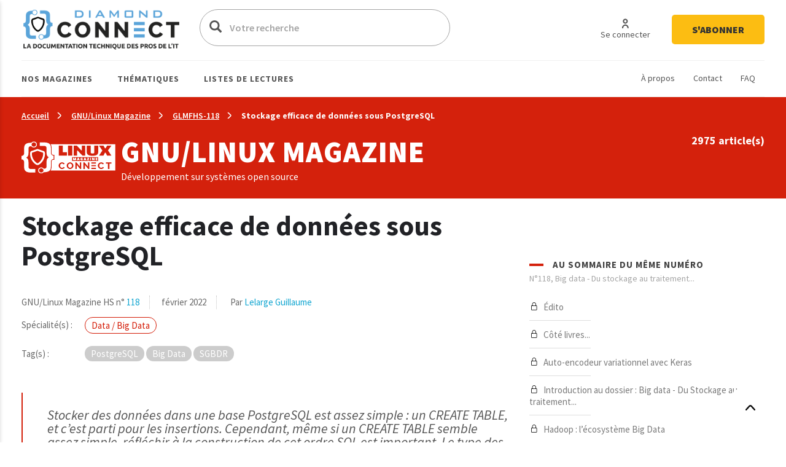

--- FILE ---
content_type: text/html; charset=UTF-8
request_url: https://connect.ed-diamond.com/gnu-linux-magazine/glmfhs-118/stockage-efficace-de-donnees-sous-postgresql
body_size: 24418
content:
<!DOCTYPE html>
<html  lang="fr" dir="ltr">
  <head>
    <meta charset="utf-8" />
<script async src="https://www.googletagmanager.com/gtag/js?id=UA-22350734-6"></script>
<script>window.dataLayer = window.dataLayer || [];function gtag(){dataLayer.push(arguments)};gtag("js", new Date());gtag("set", "developer_id.dMDhkMT", true);gtag("config", "UA-22350734-6", {"groups":"default","anonymize_ip":true,"page_placeholder":"PLACEHOLDER_page_path"});</script>
<meta name="description" content="Stocker des données dans une base PostgreSQL est assez simple : un CREATE TABLE, et c’est parti pour les insertions. Cependant, même si un CREATE TABLE semble assez simple, réfléchir à la construction de cet ordre SQL est important. Le type des données et l’ordre des colonnes jouent un rôle important sur la volumétrie de la table, et donc sur ses performances." />
<link rel="canonical" href="https://connect.ed-diamond.com/gnu-linux-magazine/glmfhs-118/stockage-efficace-de-donnees-sous-postgresql" />
<meta name="robots" content="index, follow, noarchive, noimageindex, notranslate" />
<meta name="Generator" content="Drupal 11 (https://www.drupal.org)" />
<meta name="MobileOptimized" content="width" />
<meta name="HandheldFriendly" content="true" />
<meta name="viewport" content="width=device-width, initial-scale=1.0" />
<link rel="icon" href="/sites/default/files/favicon-connect-32x32.png" type="image/png" />

    <title>Stockage efficace de données sous PostgreSQL | Connect - Editions Diamond</title>
    <meta name="application-name" content="Nova Monitoring" data-value="nova-monitoring-is-up" />
    <link rel="stylesheet" media="all" href="/sites/default/files/css/css_9psuqnnSgCG2lJVQnIt5HNTYwIQh4srbP-Sv4_lpdVM.css?delta=0&amp;language=fr&amp;theme=connect&amp;include=eJxLzi9K1U8pKi1IzNFLzEqs0ElGEkjJTMzJT9cpriwuSc3VT0osTtUpy0wtL9YHk3q5-SmlOakATAIZYw" />
<link rel="stylesheet" media="all" href="/sites/default/files/css/css_EPr2gCgCgkp8mxK325LgFtOcjb669KMU__C-9Jztt3s.css?delta=1&amp;language=fr&amp;theme=connect&amp;include=eJxLzi9K1U8pKi1IzNFLzEqs0ElGEkjJTMzJT9cpriwuSc3VT0osTtUpy0wtL9YHk3q5-SmlOakATAIZYw" />

    
    <link href="https://fonts.googleapis.com/css?family=Source+Sans+Pro:300,400,400i,600,700,900&display=swap" rel="stylesheet">
    <style type="text/css">
			.contextual_mag_45 .context_depending_background,
        .contextual_mag_45 .context_depending_background_before:before,
        .contextual_mag_45 .context_depending_link_background,
        .contextual_mag_45 aside .block-title:before,
        .contextual_mag_45 #block-views-block-view-articles-list-previous-magazines .title:before,
        /*.contextual_mag_45 .ct-article.full .field--name-field-ct-article-domains a,*/
        .contextual_mag_45 .context-depending-bgcolor-link a,
        .contextual_mag_45 .context_depending_link_background:hover,
        .contextual_mag_45 .context_depending_link_background:focus,
        .contextual_mag_45 .view-view-articles-list a.active:after,
        .contextual_mag_45 .title_tiret:before,
        .contextual_mag_45 #block-views-block-taxonomy-term-block-2 a {
	        background-color: #008C32;
	    }
	            
	    .contextual_mag_45 .context_depending_color_and_link,
	    .contextual_mag_45 .context_depending_color,
	    .contextual_mag_45 .context_depending_color_link,
	    .contextual_mag_45 .modal_header h3 a,
	    .contextual_mag_45 .modal_header .h3 a,
	    .contextual_mag_45 .context_depending_color_and_link a,
	    .path-taxonomy .contextual_mag_45 #modal_summary .title,
	    .path-taxonomy .contextual_mag_45 #modal_summary .title a {
	        color: #008C32;
	    }
            
	    .contextual_mag_45 .page-node-type-ct-article,
	    .contextual_mag_45 .ct-article.full .field--name-field-ct-article-digest {
	        border-color: #008C32;
	    }

		a.taxo45:before {
			background: #008C32 !important;
		}
			.contextual_mag_44 .context_depending_background,
        .contextual_mag_44 .context_depending_background_before:before,
        .contextual_mag_44 .context_depending_link_background,
        .contextual_mag_44 aside .block-title:before,
        .contextual_mag_44 #block-views-block-view-articles-list-previous-magazines .title:before,
        /*.contextual_mag_44 .ct-article.full .field--name-field-ct-article-domains a,*/
        .contextual_mag_44 .context-depending-bgcolor-link a,
        .contextual_mag_44 .context_depending_link_background:hover,
        .contextual_mag_44 .context_depending_link_background:focus,
        .contextual_mag_44 .view-view-articles-list a.active:after,
        .contextual_mag_44 .title_tiret:before,
        .contextual_mag_44 #block-views-block-taxonomy-term-block-2 a {
	        background-color: #009BDB;
	    }
	            
	    .contextual_mag_44 .context_depending_color_and_link,
	    .contextual_mag_44 .context_depending_color,
	    .contextual_mag_44 .context_depending_color_link,
	    .contextual_mag_44 .modal_header h3 a,
	    .contextual_mag_44 .modal_header .h3 a,
	    .contextual_mag_44 .context_depending_color_and_link a,
	    .path-taxonomy .contextual_mag_44 #modal_summary .title,
	    .path-taxonomy .contextual_mag_44 #modal_summary .title a {
	        color: #009BDB;
	    }
            
	    .contextual_mag_44 .page-node-type-ct-article,
	    .contextual_mag_44 .ct-article.full .field--name-field-ct-article-digest {
	        border-color: #009BDB;
	    }

		a.taxo44:before {
			background: #009BDB !important;
		}
			.contextual_mag_2 .context_depending_background,
        .contextual_mag_2 .context_depending_background_before:before,
        .contextual_mag_2 .context_depending_link_background,
        .contextual_mag_2 aside .block-title:before,
        .contextual_mag_2 #block-views-block-view-articles-list-previous-magazines .title:before,
        /*.contextual_mag_2 .ct-article.full .field--name-field-ct-article-domains a,*/
        .contextual_mag_2 .context-depending-bgcolor-link a,
        .contextual_mag_2 .context_depending_link_background:hover,
        .contextual_mag_2 .context_depending_link_background:focus,
        .contextual_mag_2 .view-view-articles-list a.active:after,
        .contextual_mag_2 .title_tiret:before,
        .contextual_mag_2 #block-views-block-taxonomy-term-block-2 a {
	        background-color: #4D8700;
	    }
	            
	    .contextual_mag_2 .context_depending_color_and_link,
	    .contextual_mag_2 .context_depending_color,
	    .contextual_mag_2 .context_depending_color_link,
	    .contextual_mag_2 .modal_header h3 a,
	    .contextual_mag_2 .modal_header .h3 a,
	    .contextual_mag_2 .context_depending_color_and_link a,
	    .path-taxonomy .contextual_mag_2 #modal_summary .title,
	    .path-taxonomy .contextual_mag_2 #modal_summary .title a {
	        color: #4D8700;
	    }
            
	    .contextual_mag_2 .page-node-type-ct-article,
	    .contextual_mag_2 .ct-article.full .field--name-field-ct-article-digest {
	        border-color: #4D8700;
	    }

		a.taxo2:before {
			background: #4D8700 !important;
		}
			.contextual_mag_4 .context_depending_background,
        .contextual_mag_4 .context_depending_background_before:before,
        .contextual_mag_4 .context_depending_link_background,
        .contextual_mag_4 aside .block-title:before,
        .contextual_mag_4 #block-views-block-view-articles-list-previous-magazines .title:before,
        /*.contextual_mag_4 .ct-article.full .field--name-field-ct-article-domains a,*/
        .contextual_mag_4 .context-depending-bgcolor-link a,
        .contextual_mag_4 .context_depending_link_background:hover,
        .contextual_mag_4 .context_depending_link_background:focus,
        .contextual_mag_4 .view-view-articles-list a.active:after,
        .contextual_mag_4 .title_tiret:before,
        .contextual_mag_4 #block-views-block-taxonomy-term-block-2 a {
	        background-color: #693460;
	    }
	            
	    .contextual_mag_4 .context_depending_color_and_link,
	    .contextual_mag_4 .context_depending_color,
	    .contextual_mag_4 .context_depending_color_link,
	    .contextual_mag_4 .modal_header h3 a,
	    .contextual_mag_4 .modal_header .h3 a,
	    .contextual_mag_4 .context_depending_color_and_link a,
	    .path-taxonomy .contextual_mag_4 #modal_summary .title,
	    .path-taxonomy .contextual_mag_4 #modal_summary .title a {
	        color: #693460;
	    }
            
	    .contextual_mag_4 .page-node-type-ct-article,
	    .contextual_mag_4 .ct-article.full .field--name-field-ct-article-digest {
	        border-color: #693460;
	    }

		a.taxo4:before {
			background: #693460 !important;
		}
			.contextual_mag_1 .context_depending_background,
        .contextual_mag_1 .context_depending_background_before:before,
        .contextual_mag_1 .context_depending_link_background,
        .contextual_mag_1 aside .block-title:before,
        .contextual_mag_1 #block-views-block-view-articles-list-previous-magazines .title:before,
        /*.contextual_mag_1 .ct-article.full .field--name-field-ct-article-domains a,*/
        .contextual_mag_1 .context-depending-bgcolor-link a,
        .contextual_mag_1 .context_depending_link_background:hover,
        .contextual_mag_1 .context_depending_link_background:focus,
        .contextual_mag_1 .view-view-articles-list a.active:after,
        .contextual_mag_1 .title_tiret:before,
        .contextual_mag_1 #block-views-block-taxonomy-term-block-2 a {
	        background-color: #D4210C;
	    }
	            
	    .contextual_mag_1 .context_depending_color_and_link,
	    .contextual_mag_1 .context_depending_color,
	    .contextual_mag_1 .context_depending_color_link,
	    .contextual_mag_1 .modal_header h3 a,
	    .contextual_mag_1 .modal_header .h3 a,
	    .contextual_mag_1 .context_depending_color_and_link a,
	    .path-taxonomy .contextual_mag_1 #modal_summary .title,
	    .path-taxonomy .contextual_mag_1 #modal_summary .title a {
	        color: #D4210C;
	    }
            
	    .contextual_mag_1 .page-node-type-ct-article,
	    .contextual_mag_1 .ct-article.full .field--name-field-ct-article-digest {
	        border-color: #D4210C;
	    }

		a.taxo1:before {
			background: #D4210C !important;
		}
			.contextual_mag_3 .context_depending_background,
        .contextual_mag_3 .context_depending_background_before:before,
        .contextual_mag_3 .context_depending_link_background,
        .contextual_mag_3 aside .block-title:before,
        .contextual_mag_3 #block-views-block-view-articles-list-previous-magazines .title:before,
        /*.contextual_mag_3 .ct-article.full .field--name-field-ct-article-domains a,*/
        .contextual_mag_3 .context-depending-bgcolor-link a,
        .contextual_mag_3 .context_depending_link_background:hover,
        .contextual_mag_3 .context_depending_link_background:focus,
        .contextual_mag_3 .view-view-articles-list a.active:after,
        .contextual_mag_3 .title_tiret:before,
        .contextual_mag_3 #block-views-block-taxonomy-term-block-2 a {
	        background-color: #DB8F00;
	    }
	            
	    .contextual_mag_3 .context_depending_color_and_link,
	    .contextual_mag_3 .context_depending_color,
	    .contextual_mag_3 .context_depending_color_link,
	    .contextual_mag_3 .modal_header h3 a,
	    .contextual_mag_3 .modal_header .h3 a,
	    .contextual_mag_3 .context_depending_color_and_link a,
	    .path-taxonomy .contextual_mag_3 #modal_summary .title,
	    .path-taxonomy .contextual_mag_3 #modal_summary .title a {
	        color: #DB8F00;
	    }
            
	    .contextual_mag_3 .page-node-type-ct-article,
	    .contextual_mag_3 .ct-article.full .field--name-field-ct-article-digest {
	        border-color: #DB8F00;
	    }

		a.taxo3:before {
			background: #DB8F00 !important;
		}
			.contextual_mag_74346 .context_depending_background,
        .contextual_mag_74346 .context_depending_background_before:before,
        .contextual_mag_74346 .context_depending_link_background,
        .contextual_mag_74346 aside .block-title:before,
        .contextual_mag_74346 #block-views-block-view-articles-list-previous-magazines .title:before,
        /*.contextual_mag_74346 .ct-article.full .field--name-field-ct-article-domains a,*/
        .contextual_mag_74346 .context-depending-bgcolor-link a,
        .contextual_mag_74346 .context_depending_link_background:hover,
        .contextual_mag_74346 .context_depending_link_background:focus,
        .contextual_mag_74346 .view-view-articles-list a.active:after,
        .contextual_mag_74346 .title_tiret:before,
        .contextual_mag_74346 #block-views-block-taxonomy-term-block-2 a {
	        background-color: #EBC544;
	    }
	            
	    .contextual_mag_74346 .context_depending_color_and_link,
	    .contextual_mag_74346 .context_depending_color,
	    .contextual_mag_74346 .context_depending_color_link,
	    .contextual_mag_74346 .modal_header h3 a,
	    .contextual_mag_74346 .modal_header .h3 a,
	    .contextual_mag_74346 .context_depending_color_and_link a,
	    .path-taxonomy .contextual_mag_74346 #modal_summary .title,
	    .path-taxonomy .contextual_mag_74346 #modal_summary .title a {
	        color: #EBC544;
	    }
            
	    .contextual_mag_74346 .page-node-type-ct-article,
	    .contextual_mag_74346 .ct-article.full .field--name-field-ct-article-digest {
	        border-color: #EBC544;
	    }

		a.taxo74346:before {
			background: #EBC544 !important;
		}
	</style>
		<script type="text/javascript" src="https://cache.consentframework.com/js/pa/42983/c/3RvEJ/stub"></script>
	<script type="text/javascript" src="https://choices.consentframework.com/js/pa/42983/c/3RvEJ/cmp" async></script>
	<script type="text/javascript">
		var _mtm = window._mtm = window._mtm || [];
			_mtm.push({'mtm.startTime': (new Date().getTime()), 'event': 'mtm.Start'});
			(function() {
			var d=document, g=d.createElement('script'), s=d.getElementsByTagName('script')[0];
			g.async=true; g.src='https://stats.ed-diamond.com/js/container_i30SYTVL.js'; s.parentNode.insertBefore(g,s);
		})();

		var _paq = window._paq = window._paq || [];
			/* tracker methods like "setCustomDimension" should be called before "trackPageView" */
			_paq.push(['trackPageView']);
			_paq.push(['enableLinkTracking']);
			(function() {
			var u="//stats.ed-diamond.com/";
			_paq.push(['setTrackerUrl', u+'matomo.php']);
			_paq.push(['setSiteId', '1']);
			var d=document, g=d.createElement('script'), s=d.getElementsByTagName('script')[0];
			g.async=true; g.src=u+'matomo.js'; s.parentNode.insertBefore(g,s);
		})();
	</script>
  </head>
  <body class="notlogged path-node page-node-type-ct-article has-glyphicons">
    <a href="#main-content" class="visually-hidden focusable skip-link">
      Aller au contenu principal
    </a>
    
      <div class="dialog-off-canvas-main-canvas" data-off-canvas-main-canvas>
    <div id="page" class="contextual_mag_1 notmain">

  <div id="modalfs_layer" data-total="0" data-last=""></div>
  <div id="sidr"></div>
                      <header class="navbar_fs navbar-default_fs" id="navbar" role="banner">
		    

  <div class="container">
<div class="navbar-header_fs">
    <div class="region region-navigation">
    <section id="block-headerstandard" class="block block-block-content block-block-contentba289f63-2214-4029-9f88-26d4ed6dc80b clearfix">
  
    

      
  <div class="field field--name-field-logo field--type-image field--label-visually_hidden">
    <div class="field--label sr-only">Logo</div>
              <div class="field--item"><a class="logo_link" href="/" title="Accueil" rel="home">  <img loading="lazy" src="/sites/default/files/2021-07/logo-connect.png" width="324" height="62" alt="Logo Connect - Editions Diamond" class="img-responsive" />

</a></div>
          </div>

  </section>

<div class="search-block-form block block-search block-search-form-block" data-drupal-selector="search-block-form" id="block-connect-formulairederecherche" role="search">
      <form action="/search/node" method="get" id="search-block-form" accept-charset="UTF-8">
  <div class="form-item js-form-item form-type-search js-form-type-search form-item-keys js-form-item-keys form-no-label form-group">
      <label for="edit-keys" class="control-label sr-only">Votre recherche</label>
  
  
  <div class="input-group"><span class="hidden placeholderalt">Votre recherche</span><input title="Exemple : Pentest, Code, Arduino, Denis Bodor" data-drupal-selector="edit-keys" class="form-search form-control" placeholder="Votre recherche" type="search" id="edit-keys" name="keys" value="" size="15" maxlength="128" /><span class="input-group-btn"><button type="submit" value="Votre recherche" class="button js-form-submit form-submit btn-primary btn icon-only"><span class="sr-only">Votre recherche</span><span class="icon glyphicon glyphicon-search" aria-hidden="true"></span></button></span></div>

  
  
      <div id="edit-keys--description" class="description help-block">
      Exemple : Pentest, Code, Arduino, Denis Bodor
    </div>
  </div>
<input data-drupal-selector="edit-brands-" type="hidden" name="brands[]" value="3" /><div class="form-actions form-group js-form-wrapper form-wrapper" data-drupal-selector="edit-actions" id="edit-actions"></div>

</form>

    <a href="/search/node" id="trigger_search" class="hidden">
    <svg width="24" height="25" viewBox="0 0 24 25" fill="none" xmlns="http://www.w3.org/2000/svg">
    <path d="M5.42357 7.19064H12.6327C13.1156 9.5739 16.4166 9.571 16.9023 7.19064H19.5764C19.6888 7.19064 19.7965 7.14477 19.8759 7.06311C19.9554 6.98145 20 6.8707 20 6.75521C20 6.63973 19.9554 6.52898 19.8759 6.44732C19.7965 6.36566 19.6888 6.31978 19.5764 6.31978H16.9023C16.4166 3.93362 13.1156 3.93652 12.6327 6.31978H5.42357C5.31123 6.31978 5.2035 6.36566 5.12406 6.44732C5.04463 6.52898 5 6.63973 5 6.75521C5 6.8707 5.04463 6.98145 5.12406 7.06311C5.2035 7.14477 5.31123 7.19064 5.42357 7.19064ZM14.759 5.38796C15.1103 5.38872 15.447 5.53232 15.6957 5.78739C15.9443 6.04246 16.0847 6.3883 16.0862 6.74941C16.0382 8.5579 13.4883 8.5637 13.429 6.74941C13.4305 6.3878 13.5713 6.04152 13.8206 5.78637C14.0698 5.53121 14.4073 5.38796 14.759 5.38796Z" fill="#0A0A0A"/>
    <path d="M19.5764 12.0646H12.3673C11.8844 9.68131 8.5834 9.68131 8.0977 12.0646H5.42357C5.31123 12.0646 5.2035 12.1104 5.12406 12.1921C5.04463 12.2738 5 12.3845 5 12.5C5 12.6155 5.04463 12.7262 5.12406 12.8079C5.2035 12.8896 5.31123 12.9354 5.42357 12.9354H8.0977C8.5834 15.3187 11.8844 15.3187 12.3673 12.9354H19.5764C19.6888 12.9354 19.7965 12.8896 19.8759 12.8079C19.9554 12.7262 20 12.6155 20 12.5C20 12.3845 19.9554 12.2738 19.8759 12.1921C19.7965 12.1104 19.6888 12.0646 19.5764 12.0646ZM11.5625 12.5C11.5032 14.3027 8.95896 14.2998 8.90531 12.5C8.95896 10.6915 11.5117 10.6944 11.5625 12.5Z" fill="#0A0A0A"/>
    <path d="M19.5764 17.8094H16.9023C16.4166 15.4261 13.1156 15.429 12.6327 17.8094H5.42357C5.31123 17.8094 5.2035 17.8552 5.12406 17.9369C5.04463 18.0185 5 18.1293 5 18.2448C5 18.3603 5.04463 18.471 5.12406 18.5527C5.2035 18.6343 5.31123 18.6802 5.42357 18.6802H12.6327C13.1156 21.0664 16.4194 21.0635 16.9023 18.6802H19.5764C19.6888 18.6802 19.7965 18.6343 19.8759 18.5527C19.9554 18.471 20 18.3603 20 18.2448C20 18.1293 19.9554 18.0185 19.8759 17.9369C19.7965 17.8552 19.6888 17.8094 19.5764 17.8094ZM14.759 19.612C14.5841 19.612 14.411 19.5766 14.2494 19.5077C14.0879 19.4388 13.9411 19.3378 13.8176 19.2106C13.694 19.0833 13.5961 18.9322 13.5295 18.766C13.4628 18.5998 13.4287 18.4217 13.429 18.2419C13.4883 16.4334 16.0382 16.445 16.0862 18.2419C16.0866 18.4214 16.0526 18.5993 15.9861 18.7653C15.9196 18.9314 15.8219 19.0823 15.6987 19.2095C15.5754 19.3368 15.429 19.4378 15.2678 19.5069C15.1066 19.5759 14.9337 19.6117 14.759 19.612Z" fill="#0A0A0A"/>
    </svg>
    Recherche avancée  </a>
</div>
<nav role="navigation" aria-labelledby="block-connect-account-menu-menu" id="block-connect-account-menu">
            
  <div class="visually-hidden" id="block-connect-account-menu-menu" class="h2">User account menu</div>
  

        
      <ul class="menu menu--account nav navbar-nav navbar-right">
                      <li class="first">
                                                          <a href="/user/login" data-drupal-link-system-path="user/login"><span>Se connecter</span></a>
              </li>
                      <li class="last">
                                                          <a href="https://boutique.ed-diamond.com/abonnements"><span>S&#039;abonner</span></a>
              </li>
        </ul>
  

  </nav>

  </div>

  </div>

  <div id="navbar-collapse" class="">

	  <a href="#" id="mobile_menu">
		<i></i>
		<i></i>
		<i></i>
	  </a>

	  <div class="region region-navigation-collapsible">
    <nav role="navigation" aria-labelledby="block-headernavigationsecondaire-menu" id="block-headernavigationsecondaire">
            
  <div class="visually-hidden" id="block-headernavigationsecondaire-menu" class="h2">Navigation secondaire</div>
  

        
      <ul class="menu menu--secondary nav">
                      <li class="first">
                                                          <a href="/a-propos-connect" data-drupal-link-system-path="node/85137"><span>À propos</span></a>
              </li>
                      <li>
                                                          <a href="/contact" data-drupal-link-system-path="webform/contact"><span>Contact</span></a>
              </li>
                      <li class="last">
                                                          <a href="/faq" data-drupal-link-system-path="node/85135"><span>FAQ</span></a>
              </li>
        </ul>
  

  </nav>
<nav role="navigation" aria-labelledby="block-connect-main-menu-menu" id="block-connect-main-menu">
            
  <div class="visually-hidden" id="block-connect-main-menu-menu" class="h2">Main navigation</div>
  

        
      <ul class="menu menu--main nav navbar-nav">
                
            <li class="expanded first">
                                                                                <a href="/acces-par-magazine" class="1 taxo" data-toggles="dropdown" data-drupal-link-system-path="acces-par-magazine">Nos magazines <span class="caret"></span></a>
        
                        <ul class="dropdown-menu">
                
            <li class="first">
                                          <a href="/gnu-linux-magazine">
                          <span class="icon">
                <img src="https://connect.ed-diamond.com/sites/default/files/2022-04/logoLM_0.jpg" alt="">
              </span>
            GNU/Linux Magazine
          </a>
        
              </li>
                
            <li>
                                          <a href="/linux-pratique">
                          <span class="icon">
                <img src="https://connect.ed-diamond.com/sites/default/files/2025-06/manufacturer_4-connect_1.png" alt="">
              </span>
            SysOps Pratique
          </a>
        
              </li>
                
            <li>
                                          <a href="/hackable">
                          <span class="icon">
                <img src="https://connect.ed-diamond.com/sites/default/files/2022-04/logoHK.jpg" alt="">
              </span>
            Hackable
          </a>
        
              </li>
                
            <li class="last">
                                          <a href="/misc">
                          <span class="icon">
                <img src="https://connect.ed-diamond.com/sites/default/files/2022-04/logoMISC.jpg" alt="">
              </span>
            MISC
          </a>
        
              </li>
        </ul>
  
              </li>
                
            <li class="expanded">
                                                                                <a href="/acces-par-thematique" class="1 taxo" data-toggles="dropdown" data-drupal-link-system-path="acces-par-thematique">Thématiques <span class="caret"></span></a>
        
                        <ul class="dropdown-menu">
                
            <li class="first">
                                          <a href="/domaine/code-algo-ia-big-data-web">
            IA / Big Data / Code / Algo / Web
          </a>
        
              </li>
                
            <li>
                                          <a href="/domaine/cybersecurite-offensive-defensive">
            Cybersécurité offensive &amp; défensive
          </a>
        
              </li>
                
            <li>
                                          <a href="/domaine/electronique-embarque-radio-iot">
            Électronique / Embarqué / Radio / IoT
          </a>
        
              </li>
                
            <li class="last">
                                          <a href="/domaine/sysadmin-sysops-devops-sre-sous-linux">
            Administration Système &amp; Réseau Linux
          </a>
        
              </li>
        </ul>
  
              </li>
                
            <li class="expanded last">
                                                                                <a href="/listes-de-lecture-de-la-redaction" class="1 taxo" data-toggles="dropdown" data-drupal-link-system-path="listes-de-lecture-de-la-redaction">Listes de lectures <span class="caret"></span></a>
        
                        <ul class="dropdown-menu">
                
            <li class="first">
                                          <a href="/listes-de-lecture/best-of-de-la-redaction">
            Best of de la rédaction
          </a>
        
              </li>
                
            <li>
                                          <a href="/listes-de-lecture/cas-pratiques">
            Cas pratiques
          </a>
        
              </li>
                
            <li>
                                          <a href="/listes-de-lecture/parcours-pedagogiques">
            Parcours pédagogiques
          </a>
        
              </li>
                
            <li>
                                          <a href="/listes-de-lecture/tour-d-horizon">
            Tours d&#039;horizon
          </a>
        
              </li>
                
            <li class="last">
                                          <a href="#modal_login">
            Mes listes de lecture
          </a>
        
              </li>
        </ul>
  
              </li>
        </ul>
  

  </nav>

  </div>

  </div>
  </div>
      </header>
      
        
              <div class="sub_header context_depending_background" role="heading">
        <div class="region region-header">
      <div class="container bread_wrapper">
			  <ol class="breadcrumb">
	    	      <li >
							        				<a href="/">Accueil</a>
	        	      </li>
	        
	      	    	      <li >
							        				<a href="/gnu-linux-magazine">GNU/Linux Magazine</a>
	        	      </li>
	        
	      	    	      <li >
							        				<a href="/gnu-linux-magazine/glmfhs-118">GLMFHS-118</a>
	        	      </li>
	        
	      	    	      <li  class="active">
							        				Stockage efficace de données sous PostgreSQL
	        	      </li>
	        
	      	    	  </ol>
	</div>
	<div class="mag_line context_depending_background">
		<div class="container">
      <div class="rowflex">
        <div class="d-flex col-xs-12 col-md-7 align-items-center">
          <div class="d-flex">
            <div>
              <img class="img-responsive" src="/sites/default/files/2022-04/logoconnect-LM-reverse_1.png" alt="" />
            </div>
            <div class="logotext">
                            <p class="title fs-4xl h1" style="margin: 0; color: #fff;">
                GNU/Linux Magazine
              </p>
              <div class="subtitle">
                Développement sur systèmes open source
              </div>    
            </div>
          </div>
        </div>
        <div class="col-xs-12 col-md-5 nums">
          <div id="subheader_master_row"></div>
          <div class="alignthis">
            <span class="number">
              2975 article(s)            </span>
            <div class="hidden">
              <a href="#" class="btn-white">
                En savoir plus              </a>
            </div>
          </div>
        </div>
      </div>
		</div>
	</div>


<div data-drupal-messages-fallback class="hidden"></div>
    


  </div>

    </div>
  
        
        <div role="main" class="main-container js-quickedit-main-content container moveabonnezvousmaintenant">

      
            

      <div class="main-container-inner">
        <div class="bg0"></div>
                              <div class="pub_left">
                <div class="region region-pub-left">
    <section id="block-advertisingblock-top-left-12" class="block block-connect-advertising block-advertising-block clearfix">
  
    

      <div class="clear-both advertisingElement" data-advertisement-id="" data-event-url="">
        </div>

  </section>

<section id="block-advertisingblock-top-left-14" class="block block-connect-advertising block-advertising-block clearfix">
  
    

      <div class="clear-both advertisingElement" data-advertisement-id="" data-event-url="">
        </div>

  </section>


  </div>

            </div>
                  
                              <div class="pub_right">
                <div class="region region-pub-right">
    <section id="block-advertisingblock-bottom-left-21" class="block block-connect-advertising block-advertising-block clearfix">
  
    

      <div class="clear-both advertisingElement" data-advertisement-id="" data-event-url="">
        </div>

  </section>

<section id="block-advertisingblock-top-right-12" class="block block-connect-advertising block-advertising-block clearfix">
  
    

      <div class="clear-both advertisingElement" data-advertisement-id="" data-event-url="">
        </div>

  </section>


  </div>

            </div>
                          <div class="row master-row">

                    
                                                        <section class="col-xs-12 col-sm-8 mainer">
                              <a href="#aside" id="open_aside" class="modal_link context_depending_color"><i class="custom-menu"></i></a>
                                          
                                                              
                              
                                          
                            
  <div class="navigate_fs clearfix hidden">
					  <a href="/gnu-linux-magazine/glmfhs-118/open-data-utilisation-de-donnees-publiques" class="rounded" title="Article précédent"><i class="custom-cheveron-left"></i> </a>
						  <a href="/gnu-linux-magazine/glmfhs-118/base-de-donnees-orientee-graphe-neo-puissance-4" class="rounded" title="Article suivant"><i class="custom-cheveron-right"></i> </a>
			
	<div class="sharethis">
		<a href="#" data-type="twitter" class="social-sharing"><i class="custom-twitter"></i></a>
		<a href="#" data-type="facebook" class="social-sharing"><i class="custom-facebook"></i></a>
		<a href="#" data-type="linkedin" class="social-sharing"><i class="custom-linkedin"></i></a>
	</div>
    
                    <div class="region region-navigate-fs">
    <section id="block-addtoreadlistblock" class="block block-connect-readlist block-add-to-readlist-block clearfix">
  
    

      <a class="modal_link rounded use-ajax" data-target="#add_to_list_modal" href="/readlist/get/modal/0" title="Ajouter à une liste de lecture">
	<img class="empty" src="/themes/connect/images/addlist-e.svg">
    <img class="full hidden" src="/themes/connect/images/addlist-f.svg">
    Ajouter à une liste de lecture</a>
  </section>

<section id="block-addtoalertblock" class="block block-connect-alert block-add-to-alert-block clearfix">
  
    

      <a id="addAlert" class="rounded" data-url="L2FsZXJ0L2FkZC84NTgyMg==" href="#" title="Créer une alerte à partir des caractéristiques de cet article (magazine, domaine(s), tag(s), auteur(s))">
    <svg style="margin-right: 7px" width="30" height="32" viewBox="0 0 30 32" fill="none" xmlns="http://www.w3.org/2000/svg">
        <rect x="0.5" y="0.5" width="29" height="31" rx="14.5" stroke="#A5A5A5"/>
        <path d="M21.992 19.9535C21.907 19.0399 21.1171 18.3225 20.1971 18.3225C20.0871 18.3225 19.9996 18.2322 19.9996 18.1186V15.0786C19.9996 12.8206 18.5997 10.8516 16.6724 10.1161C16.6949 9.99996 16.7074 9.88127 16.7074 9.76254C16.7074 8.78969 15.9425 8 15 8C14.0576 8 13.2927 8.78969 13.2927 9.76258C13.2927 9.87873 13.3052 9.99483 13.3252 10.1058C12.6627 10.3484 12.0503 10.7329 11.5278 11.2542C10.5429 12.2348 10.0005 13.5535 10.0005 14.9677V18.1187C10.0005 18.2297 9.91298 18.3226 9.80298 18.3226C8.88056 18.3226 8.09311 19.04 8.00812 19.9535C7.96061 20.4619 8.12313 20.9677 8.45559 21.3445C8.78555 21.7187 9.25803 21.9355 9.75046 21.9355H12.7652C12.8902 23.0942 13.8451 24 15 24C16.1549 24 17.1099 23.0942 17.2349 21.9355H20.2496C20.7421 21.9355 21.2145 21.7187 21.5445 21.3445C21.8745 20.9677 22.0395 20.4619 21.992 19.9535ZM15 9.03224C15.39 9.03224 15.7075 9.35998 15.7075 9.76254C15.7075 9.79607 15.7025 9.82706 15.6974 9.86058C15.5275 9.83477 15.355 9.81671 15.1825 9.81154C14.885 9.8012 14.5925 9.82188 14.3026 9.86317C14.2975 9.82964 14.2925 9.79866 14.2925 9.76513C14.2926 9.35998 14.6101 9.03224 15 9.03224ZM15 22.9677C14.3976 22.9677 13.8927 22.5238 13.7751 21.9354H16.2249C16.1075 22.5238 15.6025 22.9677 15 22.9677ZM20.8045 20.6503C20.6596 20.8129 20.4646 20.9032 20.2496 20.9032H9.75051C9.53551 20.9032 9.34056 20.8128 9.19554 20.6503C9.05055 20.4877 8.98305 20.2735 9.00555 20.0516C9.04053 19.6619 9.39304 19.3548 9.80548 19.3548C10.4654 19.3548 11.0029 18.8 11.0029 18.1187V14.9677C11.0029 13.8374 11.4378 12.7819 12.2253 11.9974C12.9752 11.2465 13.9551 10.8387 15 10.8387C15.0501 10.8387 15.0975 10.8387 15.1475 10.8413C17.2698 10.9187 18.9997 12.8206 18.9997 15.0787V18.1187C18.9997 18.8 19.5371 19.3548 20.1971 19.3548C20.6096 19.3548 20.9621 19.6619 20.997 20.0516C21.017 20.2735 20.9495 20.4851 20.8045 20.6503Z" fill="#A5A5A5"/>
        <path d="M8.5256 14.1935C8.75558 14.1935 8.96305 14.0284 9.01307 13.7884C9.25553 12.6555 9.80298 11.6233 10.6029 10.8026C10.7979 10.6013 10.7979 10.2736 10.6029 10.0723C10.4079 9.87101 10.0904 9.87101 9.89549 10.0723C8.96059 11.0322 8.31812 12.2426 8.03567 13.569C7.97568 13.8477 8.14567 14.1238 8.41564 14.1832C8.45563 14.191 8.49062 14.1935 8.5256 14.1935Z" fill="#A5A5A5"/>
        <path d="M21.4745 14.1935C21.5095 14.1935 21.547 14.1884 21.582 14.1807C21.852 14.1187 22.0219 13.8452 21.962 13.5665C21.6795 12.24 21.037 11.0323 20.1021 10.0697C19.9071 9.86838 19.5896 9.86838 19.3947 10.0697C19.1997 10.271 19.1997 10.5987 19.3947 10.8C20.1921 11.6206 20.7421 12.6529 20.9845 13.7858C21.037 14.0284 21.2445 14.1935 21.4745 14.1935Z" fill="#A5A5A5"/>
    </svg>
    Créer une alerte.</a>

  </section>


  </div>

            </div>

  <div class="block_content">
	
	
    <h1>Stockage efficace de données sous PostgreSQL</h1>

        

    <a id="main-content"></a>
    

      <div class="region region-content">
        <article data-history-node-id="85822" class="ct-article full clearfix">

  
    

  
  <div class="content">

    
  	  		
  <div class="field field--name-field-ct-article-magazine field--type-entity-reference field--label-visually_hidden">
    <div class="field--label sr-only">Magazine</div>
              <div class="field--item">
  <div class="field field--name-field-ct-magazine-brand field--type-entity-reference field--label-visually_hidden">
    <div class="field--label sr-only">Marque</div>
              <div class="field--item">GNU/Linux Magazine</div>
          </div>

	      HS  
	n° <a href="/gnu-linux-magazine/glmfhs-118">
  <div class="field field--name-field-ct-magazine-number field--type-integer field--label-visually_hidden">
    <div class="field--label sr-only">Numéro</div>
              <div class="field--item">118</div>
          </div>
</a> 
  <div class="field field--name-field-ct-magazine-begin-date field--type-datetime field--label-visually_hidden">
    <div class="field--label sr-only">Mois de parution</div>
              <div class="field--item">février 2022</div>
          </div>


	<i data-mag="85814"></i>
</div>
          </div>

  	    
  <div class="field field--name-field-ct-article-authors field--type-entity-reference field--label-visually_hidden">
    <div class="field--label sr-only">Auteurs</div>
          <div class="field--items">
        Par 
              <div class="field--item"><a href="/auteur/lelarge-guillaume" hreflang="fr">Lelarge Guillaume</a></div>
              </div>
      </div>


    
  <div class="field field--name-field-ct-article-domains field--type-entity-reference field--label-visually_hidden">
    <div class="field--label sr-only">Spécialité(s)</div>
          <div class="field--items">
              <div class="field--item"><a href="/search/node?domains%5B0%5D=74568" hreflang="fr" data-bgcolor="#D41D08">Data / Big Data</a></div>
              </div>
      </div>

  	
  <div class="field field--name-field-ct-article-tags field--type-entity-reference field--label-above">
    <div class="field--label">Tag(s)</div>
          <div class="field--items">
              <div class="field--item"><a href="/search/node?tags%5B0%5D=72830" hreflang="fr">PostgreSQL</a></div>
          <div class="field--item"><a href="/search/node?tags%5B0%5D=73302" hreflang="fr">Big Data</a></div>
          <div class="field--item"><a href="/search/node?tags%5B0%5D=73453" hreflang="fr">SGBDR</a></div>
              </div>
      </div>

    <br />
    <br />
    <div id="summmm">
      
  <div class="field field--name-field-ct-article-digest field--type-text-long field--label-visually_hidden">
    <div class="field--label sr-only">Résumé</div>
              <div class="field--item"><p>Stocker des données dans une base PostgreSQL est assez simple : un CREATE TABLE, et c’est parti pour les insertions. Cependant, même si un CREATE TABLE semble assez simple, réfléchir à la construction de cet ordre SQL est important. Le type des données et l’ordre des colonnes jouent un rôle important sur la volumétrie de la table, et donc sur ses performances.</p>
</div>
          </div>

    </div>
	  <br />

  	  		<div class="truncated_body"><p>Tout tient en fait en un mot : la <strong>volumétrie</strong>. Plus une table est volumineuse (en octets), moins elle sera performante. En effet, elle sera plus longue à lire entièrement sur disque. Elle sera plus longue à traiter par les CPU, que ce soit pour des filtres ou des tris, ou tout simplement pour décoder les valeurs des différentes colonnes. Elle consommera plus de ressources. Ce n’est pas tant la place disque, mais aussi la place qu’elle occupera en mémoire, soit dans le cache du système d’exploitation soit dans le cache de PostgreSQL. Bref, la volumétrie joue un rôle important dans les performances et il est important de faire attention à la place que prend une table sur le disque.</p>

<p>Nous ne parlerons pas ici de la volumétrie engendrée par la fragmentation. Ce problème est déjà très connu et sa solution aussi. Abordons plutôt des astuces moins connues.</p>

<h2>1. Importance des types de données</h2>

<p>L’exemple typique sur les types de données concerne…</div>
  	
  </div>
			<div class="restrictive_content">
			<div class="abo_box">
                <div class="tacenter percent">
          La suite est réservée aux abonnés. Il vous reste 94% à découvrir.        </div>
        <div class="login_fs">
          <span>Déjà abonné ?</span> <a class="lined modal_link" href="#modal_login" data-ajaxcontent="/user/login div.block_content">Se connecter</a>
        </div>
        <div class="infos">
          <ul>
            <li>Accédez à tous les contenus de Connect en illimité</li>
            <li>Découvrez des listes de lecture et des contenus Premium</li>
            <li>Consultez les nouveaux articles en avant-première</li>
          </ul>
        </div>
        <div class="tacenter fw-bold fz-28 mb-3">
          Envie de lire la suite ? Rejoignez Connect        </div>
        <a class="yellow_btn" href="https://boutique.ed-diamond.com/abonnements?brand=3">Je m'abonne maintenant</a>
			</div>
		</div>
		<div></div>
	</article>


    </div>
  

	
  </div>
  <br><br>
	<div class="sharethis">
		<a href="#" data-type="twitter" class="social-sharing"><i class="custom-twitter"></i></a>
		<a href="#" data-type="facebook" class="social-sharing"><i class="custom-facebook"></i></a>
		<a href="#" data-type="linkedin" class="social-sharing"><i class="custom-linkedin"></i></a>
	</div>
            </section>
          
                    
                                    <aside class="col-sm-4" role="complementary" id="aside">
                <a href="#" class="close_modal"><i class="custom-cheveron-right"></i></a>
                  <div class="region region-sidebar-second">
    <section id="block-connect-advertising-leaderboard-node--2" class="block block-connect-advertising block-advertising-block clearfix">
  
    

      <div class="clear-both advertisingElement" data-advertisement-id="" data-event-url="">
        </div>

  </section>

<section class="views-element-container block block-views block-views-blockview-articles-list-block-2 clearfix" id="block-views-block-view-articles-list-block-2-2">
  
      <div class="block-title h2"><span>Au sommaire du même numéro</span></div>
    

  <div class="inthisarticle">
    N°118, Big data - Du stockage au traitement...
  </div>

      <div class="form-group"><div class="view view-view-articles-list view-id-view_articles_list view-display-id-block_2 js-view-dom-id-3ec11ae56f083cb9f8ab917529b9e81060f6a6bfc8e3258bf27ce8ee12685769">
  
    
      
      <div class="view-content">
      

    <div class="views-row">
	  <div class="view_inner"><div class="views-field views-field-title"><span class="field-content"><a href="/gnu-linux-magazine/glmfhs-118/edito" hreflang="fr"><span class="is_locked_icon">Édito</span></a></span></div></div>
  </div>
    <div class="views-row">
	  <div class="view_inner"><div class="views-field views-field-title"><span class="field-content"><a href="/gnu-linux-magazine/glmfhs-118/cote-livres..." hreflang="fr"><span class="is_locked_icon">Côté livres...</span></a></span></div></div>
  </div>
    <div class="views-row">
	  <div class="view_inner"><div class="views-field views-field-title"><span class="field-content"><a href="/gnu-linux-magazine/glmfhs-118/auto-encodeur-variationnel-avec-keras" hreflang="fr"><span class="is_locked_icon">Auto-encodeur variationnel avec Keras</span></a></span></div></div>
  </div>
    <div class="views-row">
	  <div class="view_inner"><div class="views-field views-field-title"><span class="field-content"><a href="/gnu-linux-magazine/glmfhs-118/introduction-au-dossier-big-data-du-stockage-au-traitement..." hreflang="fr"><span class="is_locked_icon">Introduction au dossier : Big data - Du Stockage au traitement...</span></a></span></div></div>
  </div>
    <div class="views-row">
	  <div class="view_inner"><div class="views-field views-field-title"><span class="field-content"><a href="/gnu-linux-magazine/glmfhs-118/hadoop-l-ecosysteme-big-data" hreflang="fr"><span class="is_locked_icon">Hadoop : l’écosystème Big Data</span></a></span></div></div>
  </div>
    <div class="views-row">
	  <div class="view_inner"><div class="views-field views-field-title"><span class="field-content"><a href="/gnu-linux-magazine/glmfhs-118/big-data-avec-apache-cassandra" hreflang="fr"><span class="is_locked_icon">Big Data avec Apache Cassandra</span></a></span></div></div>
  </div>
    <div class="views-row">
	  <div class="view_inner"><div class="views-field views-field-title"><span class="field-content"><a href="/gnu-linux-magazine/glmfhs-118/analyse-de-donnees-avec-spark" hreflang="fr"><span class="is_locked_icon">Analyse de données avec Spark</span></a></span></div></div>
  </div>
    <div class="views-row">
	  <div class="view_inner"><div class="views-field views-field-title"><span class="field-content"><a href="/gnu-linux-magazine/glmfhs-118/open-data-utilisation-de-donnees-publiques" hreflang="fr"><span class="free_content_icon">Open Data : utilisation de données publiques</span></a></span></div></div>
  </div>
    <div class="views-row">
	  <div class="view_inner"><div class="views-field views-field-title"><span class="field-content"><a href="/gnu-linux-magazine/glmfhs-118/stockage-efficace-de-donnees-sous-postgresql" hreflang="fr"><span class="is_locked_icon">Stockage efficace de données sous PostgreSQL</span></a></span></div></div>
  </div>
    <div class="views-row">
	  <div class="view_inner"><div class="views-field views-field-title"><span class="field-content"><a href="/gnu-linux-magazine/glmfhs-118/base-de-donnees-orientee-graphe-neo-puissance-4" hreflang="fr"><span class="free_content_icon">Base de données orientée graphe : Neo, puissance 4</span></a></span></div></div>
  </div>
    <div class="views-row">
	  <div class="view_inner"><div class="views-field views-field-title"><span class="field-content"><a href="/gnu-linux-magazine/glmfhs-118/controler-un-serveur-avec-des-sms" hreflang="fr"><span class="is_locked_icon">Contrôler un serveur avec des SMS</span></a></span></div></div>
  </div>

    </div>
  
          </div>
</div>

  </section>
<div class="search-block-form block block-search block-search-form-block" data-drupal-selector="search-block-form" id="block-formulairederecherche-3" role="search">
  <div class="block-title">
    <div>
      Rechercher dans <span></span>
    </div>
    <div class="hidden">
      Rechercher parmi nos 2975 articles    </div>
  </div>
  <div class="number_current_mag total_article">
    parmi <span></span> !
  </div>
      <form action="/search/node" method="get" id="search-block-form" accept-charset="UTF-8">
  <div class="form-item js-form-item form-type-search js-form-type-search form-item-keys js-form-item-keys form-no-label form-group">
      <label for="edit-keys" class="control-label sr-only">Votre recherche</label>
  
  
  <div class="input-group"><span class="hidden placeholderalt">Votre recherche</span><input title="Exemple : Pentest, Code, Arduino, Denis Bodor" data-drupal-selector="edit-keys" class="form-search form-control" placeholder="Votre recherche" type="search" id="edit-keys" name="keys" size="15" maxlength="128" /><span class="input-group-btn"><button type="submit" value="Votre recherche" class="button js-form-submit form-submit btn-primary btn icon-only"><span class="sr-only">Votre recherche</span><span class="icon glyphicon glyphicon-search" aria-hidden="true"></span></button></span></div>

  
  
      <div id="edit-keys--description" class="description help-block">
      Exemple : Pentest, Code, Arduino, Denis Bodor
    </div>
  </div>
<input data-drupal-selector="edit-brands-" type="hidden" name="brands[]" value="1" /><div class="form-actions form-group js-form-wrapper form-wrapper" data-drupal-selector="edit-actions" id="edit-actions"></div>

</form>

    <a href="/search/node" id="trigger_search" class="hidden">
    <svg width="24" height="25" viewBox="0 0 24 25" fill="none" xmlns="http://www.w3.org/2000/svg">
    <path d="M5.42357 7.19064H12.6327C13.1156 9.5739 16.4166 9.571 16.9023 7.19064H19.5764C19.6888 7.19064 19.7965 7.14477 19.8759 7.06311C19.9554 6.98145 20 6.8707 20 6.75521C20 6.63973 19.9554 6.52898 19.8759 6.44732C19.7965 6.36566 19.6888 6.31978 19.5764 6.31978H16.9023C16.4166 3.93362 13.1156 3.93652 12.6327 6.31978H5.42357C5.31123 6.31978 5.2035 6.36566 5.12406 6.44732C5.04463 6.52898 5 6.63973 5 6.75521C5 6.8707 5.04463 6.98145 5.12406 7.06311C5.2035 7.14477 5.31123 7.19064 5.42357 7.19064ZM14.759 5.38796C15.1103 5.38872 15.447 5.53232 15.6957 5.78739C15.9443 6.04246 16.0847 6.3883 16.0862 6.74941C16.0382 8.5579 13.4883 8.5637 13.429 6.74941C13.4305 6.3878 13.5713 6.04152 13.8206 5.78637C14.0698 5.53121 14.4073 5.38796 14.759 5.38796Z" fill="#0A0A0A"/>
    <path d="M19.5764 12.0646H12.3673C11.8844 9.68131 8.5834 9.68131 8.0977 12.0646H5.42357C5.31123 12.0646 5.2035 12.1104 5.12406 12.1921C5.04463 12.2738 5 12.3845 5 12.5C5 12.6155 5.04463 12.7262 5.12406 12.8079C5.2035 12.8896 5.31123 12.9354 5.42357 12.9354H8.0977C8.5834 15.3187 11.8844 15.3187 12.3673 12.9354H19.5764C19.6888 12.9354 19.7965 12.8896 19.8759 12.8079C19.9554 12.7262 20 12.6155 20 12.5C20 12.3845 19.9554 12.2738 19.8759 12.1921C19.7965 12.1104 19.6888 12.0646 19.5764 12.0646ZM11.5625 12.5C11.5032 14.3027 8.95896 14.2998 8.90531 12.5C8.95896 10.6915 11.5117 10.6944 11.5625 12.5Z" fill="#0A0A0A"/>
    <path d="M19.5764 17.8094H16.9023C16.4166 15.4261 13.1156 15.429 12.6327 17.8094H5.42357C5.31123 17.8094 5.2035 17.8552 5.12406 17.9369C5.04463 18.0185 5 18.1293 5 18.2448C5 18.3603 5.04463 18.471 5.12406 18.5527C5.2035 18.6343 5.31123 18.6802 5.42357 18.6802H12.6327C13.1156 21.0664 16.4194 21.0635 16.9023 18.6802H19.5764C19.6888 18.6802 19.7965 18.6343 19.8759 18.5527C19.9554 18.471 20 18.3603 20 18.2448C20 18.1293 19.9554 18.0185 19.8759 17.9369C19.7965 17.8552 19.6888 17.8094 19.5764 17.8094ZM14.759 19.612C14.5841 19.612 14.411 19.5766 14.2494 19.5077C14.0879 19.4388 13.9411 19.3378 13.8176 19.2106C13.694 19.0833 13.5961 18.9322 13.5295 18.766C13.4628 18.5998 13.4287 18.4217 13.429 18.2419C13.4883 16.4334 16.0382 16.445 16.0862 18.2419C16.0866 18.4214 16.0526 18.5993 15.9861 18.7653C15.9196 18.9314 15.8219 19.0823 15.6987 19.2095C15.5754 19.3368 15.429 19.4378 15.2678 19.5069C15.1066 19.5759 14.9337 19.6117 14.759 19.612Z" fill="#0A0A0A"/>
    </svg>
    Recherche avancée  </a>
</div>
<section id="block-advertisingblock-right-column--2" class="block block-connect-advertising block-advertising-block clearfix">
  
    

      <div class="clear-both advertisingElement" data-advertisement-id="" data-event-url="">
        </div>

  </section>


  </div>
  
  

              </aside>
                      
                                    <div class="clearfix"></div>
              <div id="content2" class="col-xs-12">
                  <div class="region region-content2">
    <section class="views-element-container block block-views block-views-blockview-authors-list-block-1 clearfix" id="block-views-block-view-authors-list-block-1">
  
      <h2 class="block-title context_depending_color title_format lined"><span>Article rédigé par</span></h2>
    

      <div class="form-group"><div class="view view-view-authors-list view-id-view_authors_list view-display-id-block_1 js-view-dom-id-00500173b9bd918e4df74f2e5d260f1d939e524761a5838c54e1f1d11f6165a1">
  
    
      
      <div class="view-content">
      
<div class="rowflex list_author_fs">
          <div class="views-row col-xs-12 col-sm-4">
      <div class="view_inner"><div class="views-field views-field-name"><h3 class="field-content"><a href="/auteur/lelarge-guillaume" hreflang="fr">Lelarge Guillaume</a></h3></div><div class="views-field views-field-field-taxonomy-author-photo"><div class="field-content"><div class="no_photo"><a href="/auteur/lelarge-guillaume" hreflang="fr">Lelarge Guillaume</a></div></div></div><div class="views-field views-field-field-taxonomy-author-signature"><div class="field-content"><a href="/auteur/lelarge-guillaume" hreflang="fr">Consultant - Dalibo</a></div></div><div class="views-field views-field-nid"><span class="field-content">55 articles</span></div></div>
    </div>
  </div>
    </div>
  
          </div>
</div>

  </section>

<section class="views-element-container block block-views block-views-blockview-articles-list-block-5 clearfix" id="block-views-block-view-articles-list-block-5-2">
  
      <h2 class="block-title fz-28 fw-bold"><span class="d-flex align-items-center mb-3">
      <svg width="37" height="41" viewBox="0 0 37 41" fill="none" xmlns="http://www.w3.org/2000/svg">
      <path d="M32.8726 23.5187L26.821 22.7651C26.6592 22.7452 26.5104 22.6672 26.4027 22.5459C26.295 22.4246 26.2358 22.2684 26.2364 22.1068V20.67C27.8069 19.297 28.767 17.365 28.9079 15.2943L29.0509 14.8034C29.6172 14.7778 30.1609 14.5756 30.6044 14.2255C31.0478 13.8755 31.3683 13.3955 31.5201 12.8542C31.6719 12.3129 31.6472 11.7379 31.4496 11.2113C31.252 10.6847 30.8915 10.2334 30.4197 9.92195C30.6802 8.64241 30.6364 7.32034 30.292 6.06046C29.902 4.62004 29.1003 3.32202 27.9833 2.32264C27.8174 2.17546 27.671 2.05421 27.5358 1.95195C26.3476 1.03729 24.9402 0.444 23.4512 0.230153C21.9622 0.0163058 20.4427 0.189224 19.0414 0.731987L16.6856 1.64761C14.2118 1.72569 12.99 3.98937 12.877 6.22988C12.7951 7.73828 13.0752 9.19309 13.3905 10.4521C13.1159 10.7844 12.9264 11.1775 12.8381 11.598C12.7499 12.0185 12.7655 12.4539 12.8837 12.8671C13.0019 13.2803 13.2191 13.6591 13.5169 13.9711C13.8147 14.2832 14.1842 14.5192 14.5939 14.6592C14.891 15.4893 15.2625 16.1839 15.8637 17.1999C16.3034 18.5396 17.0977 19.7379 18.1636 20.6699V22.1068C18.1651 22.2573 18.1143 22.4037 18.0197 22.5215C17.9251 22.6393 17.7925 22.7213 17.6442 22.7536C17.619 22.757 17.5974 22.7611 17.5798 22.7648H17.5757C17.4012 22.7865 15.7206 22.9962 14.8553 23.1049C14.0942 21.5773 13.294 20.1036 12.472 18.718L11.4422 16.2872C11.3738 16.126 11.2443 15.9978 11.0816 15.9303C10.9188 15.8628 10.7358 15.8614 10.572 15.9264L10.0871 16.1186L8.98864 8.79199C8.9738 8.69315 8.93674 8.59889 8.88019 8.51616C8.82364 8.43343 8.74906 8.36436 8.66194 8.31405L2.74589 4.89674C2.65648 4.84517 2.55627 4.81473 2.45305 4.80779C2.34983 4.80085 2.24639 4.81759 2.15077 4.85672C2.05514 4.89584 1.96991 4.9563 1.9017 5.03339C1.83349 5.11047 1.78414 5.20211 1.75749 5.30118L0.0226909 11.7534C-0.00357616 11.8511 -0.00708909 11.9534 0.0124179 12.0526C0.0319249 12.1519 0.0739411 12.2454 0.135289 12.3261L4.65518 18.2737L4.19663 18.4556C4.11376 18.4885 4.03832 18.5375 3.97472 18.5996C3.91113 18.6617 3.86064 18.7357 3.8262 18.8173C3.79176 18.899 3.77406 18.9866 3.77414 19.075C3.77421 19.1635 3.79205 19.2511 3.82663 19.3327L4.84892 21.7456C5.63215 24.6486 6.46742 27.2653 7.39999 29.7404V37.4741C7.40079 38.1811 7.68455 38.859 8.18902 39.3589C8.69349 39.8588 9.37747 40.1401 10.0909 40.1409H20.1818C20.278 40.1409 20.373 40.1204 20.4605 40.0809C20.548 40.0414 20.626 39.9838 20.6891 39.912C20.7522 39.8401 20.7991 39.7556 20.8265 39.6643C20.8539 39.573 20.8613 39.4769 20.8481 39.3825C20.7829 38.9629 20.6906 38.5479 20.5718 38.14L22.1979 37.6278L29.77 40.0155C30.0338 40.0988 30.3089 40.1411 30.5857 40.1411H34.3091C35.0225 40.1403 35.7065 39.8591 36.211 39.3592C36.7154 38.8592 36.9992 38.1814 37 37.4743V28.147C36.9992 27.0096 36.5794 25.9117 35.8194 25.0594C35.0593 24.2072 34.0114 23.6593 32.8726 23.5187ZM35.6545 32.7372L28.6167 32.0398L32.3961 30.167L35.6545 30.7052V32.7372ZM35.6545 28.147V29.3534L32.4015 28.8161C32.2612 28.793 32.1172 28.8145 31.99 28.8775L28.0644 30.8226L22.2 31.4038L18.2491 31.0122C18.1372 30.7082 18.0235 30.4072 17.9127 30.1137C17.1811 28.172 16.3616 26.2448 15.4723 24.3718C16.1134 24.2915 16.9246 24.1901 17.3922 24.1319C17.9186 24.9495 18.6438 25.623 19.5014 26.0904C20.3589 26.5578 21.3213 26.8042 22.2999 26.8068C23.2786 26.8095 24.2423 26.5684 25.1024 26.1056C25.9625 25.6429 26.6915 24.9733 27.2224 24.1585L32.7069 24.8419C33.5202 24.9422 34.2686 25.3335 34.8114 25.9421C35.3542 26.5507 35.654 27.3348 35.6545 28.147ZM19.5091 22.1068V21.5665C20.2907 21.9431 21.1482 22.1392 22.0173 22.1401H22.3827C23.2518 22.1392 24.1093 21.9431 24.8909 21.5665V22.1068C24.891 22.4438 24.9771 22.7753 25.1411 23.0705C25.3052 23.3657 25.5419 23.615 25.8293 23.7953C25.4014 24.3276 24.8561 24.7556 24.2352 25.0464C23.6144 25.3372 22.9345 25.4832 22.2479 25.4731C21.5613 25.4629 20.8861 25.2969 20.2743 24.9879C19.6625 24.6788 19.1303 24.2349 18.7186 23.6902C18.9641 23.504 19.163 23.2644 19.3001 22.9898C19.4372 22.7152 19.5087 22.4131 19.5091 22.1068ZM23.1139 10.1396H21.2861C21.1519 9.93511 20.9683 9.76702 20.752 9.65061C20.5357 9.53419 20.2934 9.47311 20.0473 9.47293H17.3016C17.8699 8.30771 18.1646 7.03012 18.1636 5.73594V4.80607H18.8932C19.9948 4.80607 20.8778 5.60427 21.8127 6.44939C22.7317 7.28034 23.682 8.13954 24.8909 8.13954H27.5818C27.5818 8.54081 27.5818 9.05408 27.5818 9.47968C27.5374 9.47568 27.4926 9.47293 27.4473 9.47293H24.3527C24.1066 9.47311 23.8643 9.53419 23.648 9.65061C23.4317 9.76702 23.2481 9.93511 23.1139 10.1396ZM16.8182 10.9397C16.8182 10.9043 16.8323 10.8704 16.8576 10.8454C16.8828 10.8204 16.917 10.8063 16.9527 10.8063H20.0473C20.0829 10.8063 20.1172 10.8204 20.1424 10.8454C20.1676 10.8704 20.1818 10.9043 20.1818 10.9397V12.0064C20.1818 12.0417 20.1676 12.0756 20.1424 12.1007C20.1172 12.1257 20.0829 12.1397 20.0473 12.1397H16.9527C16.917 12.1397 16.8828 12.1257 16.8576 12.1007C16.8323 12.0756 16.8182 12.0417 16.8182 12.0064V10.9397ZM24.2182 10.9397C24.2182 10.9043 24.2324 10.8704 24.2576 10.8454C24.2828 10.8204 24.317 10.8063 24.3527 10.8063H27.4473C27.483 10.8063 27.5172 10.8204 27.5424 10.8454C27.5676 10.8704 27.5818 10.9043 27.5818 10.9397V12.0064C27.5818 12.0417 27.5676 12.0756 27.5424 12.1007C27.5172 12.1257 27.483 12.1397 27.4473 12.1397H24.3527C24.317 12.1397 24.2828 12.1257 24.2576 12.1007C24.2324 12.0756 24.2182 12.0417 24.2182 12.0064V10.9397ZM28.9273 13.4731V10.8063C29.2841 10.8063 29.6263 10.9468 29.8787 11.1969C30.131 11.4469 30.2727 11.7861 30.2727 12.1397C30.2727 12.4933 30.131 12.8325 29.8787 13.0826C29.6263 13.3326 29.2841 13.4731 28.9273 13.4731ZM14.2206 6.29938C14.2979 4.7679 15.0245 2.97933 16.8182 2.97933C16.9023 2.97935 16.9856 2.96372 17.0639 2.93324L19.5322 1.97345C20.7161 1.51453 22 1.36822 23.2581 1.54886C24.5163 1.7295 25.7055 2.23088 26.7093 3.00391L26.7167 3.00966C26.8245 3.091 26.9452 3.19125 27.0856 3.31568C28.7657 4.8089 29.535 7.17417 29.133 9.48151C29.0651 9.47635 28.9966 9.47318 28.9274 9.47318C28.9274 8.63981 28.9274 7.4731 28.9274 7.4731C28.9274 7.29628 28.8565 7.1267 28.7303 7.00167C28.6042 6.87664 28.433 6.8064 28.2546 6.8064H24.8909C24.2035 6.8064 23.4826 6.15463 22.7195 5.46468C21.687 4.53106 20.5167 3.47268 18.8932 3.47268H17.4909C17.3125 3.47268 17.1414 3.54292 17.0152 3.66795C16.889 3.79298 16.8182 3.96256 16.8182 4.13938V5.73594C16.8192 7.0525 16.4582 8.34444 15.7739 9.47293H15.4727C15.167 9.4728 14.8634 9.52455 14.5753 9.62594C14.3392 8.59123 14.1582 7.44868 14.2206 6.29938ZM15.4727 10.8063V13.4731C15.1159 13.4731 14.7737 13.3326 14.5213 13.0826C14.269 12.8325 14.1273 12.4933 14.1273 12.1397C14.1273 11.7861 14.269 11.4469 14.5213 11.1969C14.7737 10.9468 15.1159 10.8063 15.4727 10.8063ZM16.8182 14.7518V13.4663C16.8626 13.4703 20.0473 13.4731 20.0473 13.4731C20.4396 13.4726 20.8158 13.318 21.0933 13.043C21.3707 12.768 21.5268 12.3952 21.5273 12.0064V11.473H22.8727V12.0064C22.8732 12.3952 23.0293 12.768 23.3067 13.043C23.5842 13.318 23.9603 13.4726 24.3527 13.4731C24.3527 13.4731 27.5374 13.4703 27.5818 13.4663C27.5818 13.4663 27.5785 14.9941 27.5718 15.1144C27.5718 15.1171 27.5718 15.1198 27.5713 15.1227C27.5212 16.0218 27.2845 16.9009 26.8761 17.7051C26.4676 18.5094 25.8962 19.2215 25.1975 19.797C24.4069 20.4489 23.4111 20.8061 22.3827 20.8067H22.0173C20.9888 20.806 19.993 20.4487 19.2025 19.7968C18.4553 19.1813 17.8542 18.4101 17.4421 17.5381C17.03 16.6661 16.8169 15.7147 16.8182 14.7518ZM16.6524 30.5812C16.6879 30.675 16.7236 30.7694 16.7596 30.8646L16.3356 30.8229L12.41 28.8777C12.2828 28.8148 12.1387 28.7933 11.9985 28.8164L11.577 28.886C11.2058 27.9834 10.843 27.0392 10.4961 26.0708L9.22821 26.517C9.54641 27.4052 9.8779 28.2742 10.2171 29.1106L8.69348 29.3623C7.82086 27.0557 7.03445 24.6227 6.29562 21.9417L11.578 19.8464C12.3656 21.2003 13.1314 22.6348 13.8586 24.1185C14.886 26.2139 15.8259 28.388 16.6524 30.5812ZM10.9823 18.6459L5.85532 20.6772L5.33135 19.4417L10.4575 17.4083L10.9823 18.6459ZM1.407 11.7831L2.54979 7.53168L4.46782 12.0586C4.3933 12.1524 4.33178 12.2557 4.28492 12.3657C4.21617 12.5272 4.1808 12.7008 4.18091 12.8761C4.18103 13.0513 4.21663 13.2248 4.2856 13.3863C4.42695 13.7118 4.69096 13.9697 5.0214 14.1051C5.35183 14.2406 5.72257 14.2428 6.05462 14.1113C6.22189 14.0459 6.37422 13.948 6.50257 13.8232C6.63093 13.6984 6.7327 13.5493 6.80185 13.3848C6.87065 13.2234 6.90604 13.0499 6.90592 12.8746C6.90581 12.6994 6.87019 12.5259 6.80118 12.3645C6.70743 12.1468 6.55757 11.9574 6.36663 11.8152C6.17569 11.673 5.95038 11.583 5.71329 11.5543L3.80603 7.05258L7.70524 9.30517L8.8033 16.6283L5.94942 17.7604L1.407 11.7831ZM18.4554 38.8075L19.2891 38.5443C19.3132 38.6322 19.3368 38.7201 19.3589 38.8075H18.4554ZM14.2238 38.7441C14.0902 38.7854 13.9511 38.8067 13.8111 38.8075H10.0909C9.73419 38.8071 9.39222 38.6664 9.13999 38.4165C8.88776 38.1665 8.74587 37.8276 8.74544 37.4741V35.9254L11.5044 34.8317L15.9806 35.6671L19.9782 36.9276L14.2238 38.7441ZM35.6545 37.4741C35.6541 37.8276 35.5122 38.1665 35.26 38.4165C35.0078 38.6664 34.6658 38.8071 34.3091 38.8075H30.5861C30.4476 38.8075 30.31 38.7864 30.1781 38.7447L16.3495 34.3841C16.3234 34.3759 16.2968 34.3693 16.2699 34.3643L11.5608 33.4854C11.4351 33.462 11.3053 33.4745 11.1865 33.5216L8.74544 34.4893V30.7052L12.0039 30.167L15.8446 32.0701C15.9178 32.1064 15.9971 32.1291 16.0785 32.1372L35.6545 34.0773V37.4741Z" fill="#555555"/>
      <path d="M21.5058 17.4583C21.6797 17.45 22.7203 17.45 22.8943 17.4583C23.0939 17.4683 23.2988 17.4733 23.5021 17.4733C23.9662 17.4767 24.4298 17.4474 24.8896 17.3856L24.9924 17.3701L24.7906 16.0519L24.688 16.0673C24.116 16.1386 23.5387 16.1585 22.9631 16.1267C22.7666 16.1168 21.6349 16.1168 21.4385 16.1267C20.8629 16.1584 20.2856 16.1385 19.7136 16.0673L19.6109 16.0519L19.4091 17.3701L19.5119 17.3856C20.1729 17.4704 20.8404 17.4948 21.5058 17.4583Z" fill="#555555"/>
      <path d="M8.36401 23.9508C8.49931 24.3777 8.64109 24.8107 8.78547 25.2381L10.0613 24.8148C9.91961 24.3954 9.78044 23.9702 9.64766 23.5512L8.36401 23.9508Z" fill="#555555"/>
      </svg>

      Par le(s) même(s) auteur(s)
    </span></h2>
    

      <div class="form-group"><div class="view view-view-articles-list view-id-view_articles_list view-display-id-block_5 js-view-dom-id-d35bca559a15349cc8344c299788e8aa4cfba3c48b7bfa988697cc2846f73a54">
  
    
      
      <div class="view-content">
        <div class="more-link form-group col-xs-12">
  <a href="/search/node?authors%5B0%5D=71416" class="link_yellow_c" title="Voir plus d'article du même auteur">

    Plus d'article de cet auteur  </a>
  </div>


<div class="rowflex same_author_fs">
          <div class="views-row col-xs-12 col-sm-3">
      <div class="view_inner"><div class="views-field views-field-rendered-entity"><span class="field-content"><article data-history-node-id="86650" class="ct-article teaser-full clearfix dependency-needed">

      <div class="nosee">
      
    </div>
  
  
  
    <h3 class="title h2">
      <a class="fz-20 color-0A0A0A fw-bold " href="/linux-pratique/lp-145/mise-en-replication-d-une-instance-postgresql" rel="bookmark">
<span class="free_content_icon">Mise en réplication d’une instance PostgreSQL</span>
</a>
    </h3>
    

  
  <div class="content">
    
  <div class="field field--name-field-ct-article-magazine field--type-entity-reference field--label-visually_hidden">
    <div class="field--label sr-only">Magazine</div>
              <div class="field--item">
  <div class="field field--name-field-ct-magazine-brand field--type-entity-reference field--label-visually_hidden">
    <div class="field--label sr-only">Marque</div>
              <div class="field--item">SysOps Pratique</div>
          </div>

	  
	n° <a href="/linux-pratique/lp-145">
  <div class="field field--name-field-ct-magazine-number field--type-integer field--label-visually_hidden">
    <div class="field--label sr-only">Numéro</div>
              <div class="field--item">145</div>
          </div>
</a> 
  <div class="field field--name-field-ct-magazine-begin-date field--type-datetime field--label-visually_hidden">
    <div class="field--label sr-only">Mois de parution</div>
              <div class="field--item">septembre 2024</div>
          </div>


	<i data-mag="86641"></i>
</div>
          </div>

  <div class="field field--name-field-ct-article-authors field--type-entity-reference field--label-visually_hidden">
    <div class="field--label sr-only">Auteurs</div>
          <div class="field--items">
        Par 
              <div class="field--item"><a href="/auteur/lelarge-guillaume" hreflang="fr">Lelarge Guillaume</a></div>
              </div>
      </div>

  <div class="field field--name-field-ct-article-domains field--type-entity-reference field--label-visually_hidden">
    <div class="field--label sr-only">Spécialité(s)</div>
          <div class="field--items">
              <div class="field--item"><a href="/search/node?domains%5B0%5D=74568" hreflang="fr" data-bgcolor="#D41D08">Data / Big Data</a></div>
          <div class="field--item"><a href="/search/node?domains%5B0%5D=72451" hreflang="fr" data-bgcolor="#F38203">Système</a></div>
              </div>
      </div>

  <div class="field field--name-field-ct-article-digest field--type-text-long field--label-visually_hidden">
    <div class="field--label sr-only">Résumé</div>
              <div class="field--item"><p>Notre serveur est bien installé. La sauvegarde permet de le restaurer si un problème survenait, mais cela prendra un peu de temps. En répliquant son contenu en temps réel sur un autre serveur, nous pouvons gagner beaucoup de temps pour le rétablissement du service. Nous allons donc voir dans cet article comment mettre en place la réplication.</p>
</div>
          </div>

  </div>

  <div class="add_list_article_teaser_ d-flex justify-content-between align-items-center">
    <span class="actionread"><a class=" link_lined_small" href="/linux-pratique/lp-145/mise-en-replication-d-une-instance-postgresql" rel="bookmark">
      Lire l'article    </a></span>
  	
    <div class="d-flex align-items-center">
      <a id="favorite86650" class="heart d-flex use-ajax" data-dialog-type="dialog" rel="nofollow" href="/readlist/toggle_favorites/86650" title="Ajouter à mes favoris">
        <img class="empty" src="/themes/connect/images/heart-e.svg">
        <img class="full hidden" src="/themes/connect/images/heart-f.svg">
      </a>
      <a class="modal_link rounded use-ajax d-flex add_to_list_modal" data-target="#add_to_list_modal" rel="nofollow" href="/readlist/get/modal/86650" title="Ajouter à une liste de lecture">
        <img class="empty" src="/themes/connect/images/addlist-e.svg">
        <img class="full hidden" src="/themes/connect/images/addlist-ef.svg">
      </a>
    </div>
  </div>

</article>
</span></div></div>
    </div>
          <div class="views-row col-xs-12 col-sm-3">
      <div class="view_inner"><div class="views-field views-field-rendered-entity"><span class="field-content"><article data-history-node-id="86597" class="ct-article teaser-full clearfix dependency-needed">

      <div class="nosee">
      
    </div>
  
  
  
    <h3 class="title h2">
      <a class="fz-20 color-0A0A0A fw-bold " href="/linux-pratique/lp-144/maintenance-d-une-instance-postgresql" rel="bookmark">
<span class="free_content_icon">Maintenance d’une instance PostgreSQL</span>
</a>
    </h3>
    

  
  <div class="content">
    
  <div class="field field--name-field-ct-article-magazine field--type-entity-reference field--label-visually_hidden">
    <div class="field--label sr-only">Magazine</div>
              <div class="field--item">
  <div class="field field--name-field-ct-magazine-brand field--type-entity-reference field--label-visually_hidden">
    <div class="field--label sr-only">Marque</div>
              <div class="field--item">SysOps Pratique</div>
          </div>

	  
	n° <a href="/linux-pratique/lp-144">
  <div class="field field--name-field-ct-magazine-number field--type-integer field--label-visually_hidden">
    <div class="field--label sr-only">Numéro</div>
              <div class="field--item">144</div>
          </div>
</a> 
  <div class="field field--name-field-ct-magazine-begin-date field--type-datetime field--label-visually_hidden">
    <div class="field--label sr-only">Mois de parution</div>
              <div class="field--item">juillet 2024</div>
          </div>


	<i data-mag="86596"></i>
</div>
          </div>

  <div class="field field--name-field-ct-article-authors field--type-entity-reference field--label-visually_hidden">
    <div class="field--label sr-only">Auteurs</div>
          <div class="field--items">
        Par 
              <div class="field--item"><a href="/auteur/lelarge-guillaume" hreflang="fr">Lelarge Guillaume</a></div>
              </div>
      </div>

  <div class="field field--name-field-ct-article-domains field--type-entity-reference field--label-visually_hidden">
    <div class="field--label sr-only">Spécialité(s)</div>
          <div class="field--items">
              <div class="field--item"><a href="/search/node?domains%5B0%5D=74568" hreflang="fr" data-bgcolor="#D41D08">Data / Big Data</a></div>
          <div class="field--item"><a href="/search/node?domains%5B0%5D=72451" hreflang="fr" data-bgcolor="#F38203">Système</a></div>
              </div>
      </div>

  <div class="field field--name-field-ct-article-digest field--type-text-long field--label-visually_hidden">
    <div class="field--label sr-only">Résumé</div>
              <div class="field--item"><p>Une fois un serveur PostgreSQL installé [1], plusieurs thématiques sont à prendre en considération : la sauvegarde [2], la supervision [3] et la maintenance. C'est ce dernier point que nous allons voir dans cet article.</p></div>
          </div>

  </div>

  <div class="add_list_article_teaser_ d-flex justify-content-between align-items-center">
    <span class="actionread"><a class=" link_lined_small" href="/linux-pratique/lp-144/maintenance-d-une-instance-postgresql" rel="bookmark">
      Lire l'article    </a></span>
  	
    <div class="d-flex align-items-center">
      <a id="favorite86597" class="heart d-flex use-ajax" data-dialog-type="dialog" rel="nofollow" href="/readlist/toggle_favorites/86597" title="Ajouter à mes favoris">
        <img class="empty" src="/themes/connect/images/heart-e.svg">
        <img class="full hidden" src="/themes/connect/images/heart-f.svg">
      </a>
      <a class="modal_link rounded use-ajax d-flex add_to_list_modal" data-target="#add_to_list_modal" rel="nofollow" href="/readlist/get/modal/86597" title="Ajouter à une liste de lecture">
        <img class="empty" src="/themes/connect/images/addlist-e.svg">
        <img class="full hidden" src="/themes/connect/images/addlist-ef.svg">
      </a>
    </div>
  </div>

</article>
</span></div></div>
    </div>
          <div class="views-row col-xs-12 col-sm-3">
      <div class="view_inner"><div class="views-field views-field-rendered-entity"><span class="field-content"><article data-history-node-id="86551" class="ct-article teaser-full clearfix dependency-needed">

      <div class="nosee">
      
    </div>
  
  
  
    <h3 class="title h2">
      <a class="fz-20 color-0A0A0A fw-bold " href="/linux-pratique/lp-143/mise-a-jour-d-une-instance-postgresql" rel="bookmark">
<span class="free_content_icon">Mise à jour d’une instance PostgreSQL</span>
</a>
    </h3>
    

  
  <div class="content">
    
  <div class="field field--name-field-ct-article-magazine field--type-entity-reference field--label-visually_hidden">
    <div class="field--label sr-only">Magazine</div>
              <div class="field--item">
  <div class="field field--name-field-ct-magazine-brand field--type-entity-reference field--label-visually_hidden">
    <div class="field--label sr-only">Marque</div>
              <div class="field--item">SysOps Pratique</div>
          </div>

	  
	n° <a href="/linux-pratique/lp-143">
  <div class="field field--name-field-ct-magazine-number field--type-integer field--label-visually_hidden">
    <div class="field--label sr-only">Numéro</div>
              <div class="field--item">143</div>
          </div>
</a> 
  <div class="field field--name-field-ct-magazine-begin-date field--type-datetime field--label-visually_hidden">
    <div class="field--label sr-only">Mois de parution</div>
              <div class="field--item">mai 2024</div>
          </div>


	<i data-mag="86546"></i>
</div>
          </div>

  <div class="field field--name-field-ct-article-authors field--type-entity-reference field--label-visually_hidden">
    <div class="field--label sr-only">Auteurs</div>
          <div class="field--items">
        Par 
              <div class="field--item"><a href="/auteur/lelarge-guillaume" hreflang="fr">Lelarge Guillaume</a></div>
              </div>
      </div>

  <div class="field field--name-field-ct-article-domains field--type-entity-reference field--label-visually_hidden">
    <div class="field--label sr-only">Spécialité(s)</div>
          <div class="field--items">
              <div class="field--item"><a href="/search/node?domains%5B0%5D=74568" hreflang="fr" data-bgcolor="#D41D08">Data / Big Data</a></div>
          <div class="field--item"><a href="/search/node?domains%5B0%5D=72451" hreflang="fr" data-bgcolor="#F38203">Système</a></div>
              </div>
      </div>

  <div class="field field--name-field-ct-article-digest field--type-text-long field--label-visually_hidden">
    <div class="field--label sr-only">Résumé</div>
              <div class="field--item"><p>Cela fait maintenant plusieurs mois que la version 16 est sortie. Il est vraiment temps de mettre à jour notre serveur en version 15 avec la version 16. Pour cela, il existe trois méthodes, et nous allons décrire chacune de ces méthodes dans cet article.</p>
</div>
          </div>

  </div>

  <div class="add_list_article_teaser_ d-flex justify-content-between align-items-center">
    <span class="actionread"><a class=" link_lined_small" href="/linux-pratique/lp-143/mise-a-jour-d-une-instance-postgresql" rel="bookmark">
      Lire l'article    </a></span>
  	
    <div class="d-flex align-items-center">
      <a id="favorite86551" class="heart d-flex use-ajax" data-dialog-type="dialog" rel="nofollow" href="/readlist/toggle_favorites/86551" title="Ajouter à mes favoris">
        <img class="empty" src="/themes/connect/images/heart-e.svg">
        <img class="full hidden" src="/themes/connect/images/heart-f.svg">
      </a>
      <a class="modal_link rounded use-ajax d-flex add_to_list_modal" data-target="#add_to_list_modal" rel="nofollow" href="/readlist/get/modal/86551" title="Ajouter à une liste de lecture">
        <img class="empty" src="/themes/connect/images/addlist-e.svg">
        <img class="full hidden" src="/themes/connect/images/addlist-ef.svg">
      </a>
    </div>
  </div>

</article>
</span></div></div>
    </div>
          <div class="views-row col-xs-12 col-sm-3">
      <div class="view_inner"><div class="views-field views-field-rendered-entity"><span class="field-content"><article data-history-node-id="86508" class="ct-article teaser-full clearfix dependency-needed">

      <div class="nosee">
      
    </div>
  
  
  
    <h3 class="title h2">
      <a class="fz-20 color-0A0A0A fw-bold " href="/linux-pratique/lp-142/supervision-d-une-instance-postgresql" rel="bookmark">
<span class="free_content_icon">Supervision d’une instance PostgreSQL</span>
</a>
    </h3>
    

  
  <div class="content">
    
  <div class="field field--name-field-ct-article-magazine field--type-entity-reference field--label-visually_hidden">
    <div class="field--label sr-only">Magazine</div>
              <div class="field--item">
  <div class="field field--name-field-ct-magazine-brand field--type-entity-reference field--label-visually_hidden">
    <div class="field--label sr-only">Marque</div>
              <div class="field--item">SysOps Pratique</div>
          </div>

	  
	n° <a href="/linux-pratique/lp-142">
  <div class="field field--name-field-ct-magazine-number field--type-integer field--label-visually_hidden">
    <div class="field--label sr-only">Numéro</div>
              <div class="field--item">142</div>
          </div>
</a> 
  <div class="field field--name-field-ct-magazine-begin-date field--type-datetime field--label-visually_hidden">
    <div class="field--label sr-only">Mois de parution</div>
              <div class="field--item">mars 2024</div>
          </div>


	<i data-mag="86503"></i>
</div>
          </div>

  <div class="field field--name-field-ct-article-authors field--type-entity-reference field--label-visually_hidden">
    <div class="field--label sr-only">Auteurs</div>
          <div class="field--items">
        Par 
              <div class="field--item"><a href="/auteur/lelarge-guillaume" hreflang="fr">Lelarge Guillaume</a></div>
              </div>
      </div>

  <div class="field field--name-field-ct-article-domains field--type-entity-reference field--label-visually_hidden">
    <div class="field--label sr-only">Spécialité(s)</div>
          <div class="field--items">
              <div class="field--item"><a href="/search/node?domains%5B0%5D=74568" hreflang="fr" data-bgcolor="#D41D08">Data / Big Data</a></div>
          <div class="field--item"><a href="/search/node?domains%5B0%5D=72451" hreflang="fr" data-bgcolor="#F38203">Système</a></div>
              </div>
      </div>

  <div class="field field--name-field-ct-article-digest field--type-text-long field--label-visually_hidden">
    <div class="field--label sr-only">Résumé</div>
              <div class="field--item"><p>Maintenant que nous sommes rassurés suite à l’installation de solutions de sauvegarde [1], il est temps de s’occuper de la supervision de notre instance. Il existe différents types d’outils, certains en ligne de commandes, certains graphiques (généralement une application web), certains font de la rétro-analyse alors que d’autres font de la supervision en direct. Encore une fois avec PostgreSQL, les outils sont nombreux et la difficulté vient principalement du choix offert.</p>
</div>
          </div>

  </div>

  <div class="add_list_article_teaser_ d-flex justify-content-between align-items-center">
    <span class="actionread"><a class=" link_lined_small" href="/linux-pratique/lp-142/supervision-d-une-instance-postgresql" rel="bookmark">
      Lire l'article    </a></span>
  	
    <div class="d-flex align-items-center">
      <a id="favorite86508" class="heart d-flex use-ajax" data-dialog-type="dialog" rel="nofollow" href="/readlist/toggle_favorites/86508" title="Ajouter à mes favoris">
        <img class="empty" src="/themes/connect/images/heart-e.svg">
        <img class="full hidden" src="/themes/connect/images/heart-f.svg">
      </a>
      <a class="modal_link rounded use-ajax d-flex add_to_list_modal" data-target="#add_to_list_modal" rel="nofollow" href="/readlist/get/modal/86508" title="Ajouter à une liste de lecture">
        <img class="empty" src="/themes/connect/images/addlist-e.svg">
        <img class="full hidden" src="/themes/connect/images/addlist-ef.svg">
      </a>
    </div>
  </div>

</article>
</span></div></div>
    </div>
  </div>
    </div>
  
          </div>
</div>

  </section>

<section id="block-in-same-domain-readlist-block" class="block block-connect-readlist block-in-same-domain-readlist-block clearfix">
  
      <h2 class="block-title title_format lined">
      <span>
        <svg xmlns="http://www.w3.org/2000/svg" width="24.314" height="31.608" viewBox="0 0 24.314 31.608">
          <g id="Groupe_4724" data-name="Groupe 4724" transform="translate(-394.186 -3984.697)">
            <g id="Groupe_2156" data-name="Groupe 2156" transform="translate(405.449 3987.433)">
              <g id="Groupe_2155" data-name="Groupe 2155">
                <circle id="Ellipse_14" data-name="Ellipse 14" cx="0.912" cy="0.912" r="0.912" fill="#404040"/>
              </g>
            </g>
            <g id="Groupe_2158" data-name="Groupe 2158" transform="translate(394.186 3984.697)">
              <g id="Groupe_2157" data-name="Groupe 2157" transform="translate(0)">
                <path id="Tracé_3411" data-name="Tracé 3411" d="M72.313,7.294a2.431,2.431,0,0,0-2.431-2.431H66.506a3.637,3.637,0,0,0-1.693-1.074,1.673,1.673,0,0,1-1.152-1.152,3.648,3.648,0,0,0-7.011,0A1.676,1.676,0,0,1,55.5,3.789a3.637,3.637,0,0,0-1.692,1.073H50.43A2.431,2.431,0,0,0,48,7.294V29.177a2.431,2.431,0,0,0,2.431,2.431H69.882a2.431,2.431,0,0,0,2.431-2.431C72.313,22.272,72.313,15.66,72.313,7.294Zm-18.236-.02a2.445,2.445,0,0,1,1.756-2.317,2.885,2.885,0,0,0,1.985-1.984,2.433,2.433,0,0,1,4.674,0,2.882,2.882,0,0,0,1.984,1.984,2.442,2.442,0,0,1,1.757,2.337V8.51H54.078Zm15.8,23.118H50.43a1.217,1.217,0,0,1-1.216-1.216V7.294A1.217,1.217,0,0,1,50.43,6.078h2.64a3.636,3.636,0,0,0-.208,1.187V9.726H67.45V7.294a3.636,3.636,0,0,0-.21-1.216h2.641A1.217,1.217,0,0,1,71.1,7.294c0,3.476,0,19.775,0,21.883A1.217,1.217,0,0,1,69.882,30.393Z" transform="translate(-47.999)" fill="#404040"/>
              </g>
            </g>
            <g id="Groupe_2160" data-name="Groupe 2160" transform="translate(402.048 3998.334)">
              <g id="Groupe_2159" data-name="Groupe 2159" transform="translate(0.137 -0.496)">
                <rect id="Rectangle_775" data-name="Rectangle 775" width="11" height="1" fill="#404040"/>
              </g>
            </g>
            <g id="Groupe_2162" data-name="Groupe 2162" transform="translate(402.048 4001.58)">
              <g id="Groupe_2161" data-name="Groupe 2161" transform="translate(0.137 0.257)">
                <rect id="Rectangle_776" data-name="Rectangle 776" width="11" height="1" fill="#404040"/>
              </g>
            </g>
            <g id="Groupe_2164" data-name="Groupe 2164" transform="translate(402.048 4006.197)">
              <g id="Groupe_2163" data-name="Groupe 2163" transform="translate(0 0)">
                <rect id="Rectangle_777" data-name="Rectangle 777" width="11" height="1" transform="translate(0.137 -0.359)" fill="#404040"/>
              </g>
            </g>
            <g id="Groupe_2166" data-name="Groupe 2166" transform="translate(402.048 4009.566)">
              <g id="Groupe_2165" data-name="Groupe 2165" transform="translate(0 0)">
                <rect id="Rectangle_778" data-name="Rectangle 778" width="11" height="1" transform="translate(0.137 0.272)" fill="#404040"/>
              </g>
            </g>
            <g id="Groupe_2172" data-name="Groupe 2172" transform="translate(398.679 4006.197)">
              <g id="Groupe_2171" data-name="Groupe 2171" transform="translate(-0.493 -0.359)">
                <ellipse id="Ellipse_17" data-name="Ellipse 17" cx="1" cy="0.5" rx="1" ry="0.5" fill="#404040"/>
              </g>
            </g>
            <g id="Groupe_2298" data-name="Groupe 2298" transform="translate(398.679 4002.197)">
              <g id="Groupe_2171-2" data-name="Groupe 2171" transform="translate(-0.493 -0.359)">
                <ellipse id="Ellipse_17-2" data-name="Ellipse 17" cx="1" cy="0.5" rx="1" ry="0.5" fill="#404040"/>
              </g>
            </g>
            <g id="Groupe_2299" data-name="Groupe 2299" transform="translate(398.679 3998.197)">
              <g id="Groupe_2171-3" data-name="Groupe 2171" transform="translate(-0.493 -0.359)">
                <ellipse id="Ellipse_17-3" data-name="Ellipse 17" cx="1" cy="0.5" rx="1" ry="0.5" fill="#404040"/>
              </g>
            </g>
            <g id="Groupe_2297" data-name="Groupe 2297" transform="translate(398.679 4010.197)">
              <g id="Groupe_2171-4" data-name="Groupe 2171" transform="translate(-0.493 -0.359)">
                <ellipse id="Ellipse_17-4" data-name="Ellipse 17" cx="1" cy="0.5" rx="1" ry="0.5" fill="#404040"/>
              </g>
            </g>
          </g>
        </svg>
        Les listes de lecture
      </span>
    </h2>
    

      	<div class="form-group in-same-domain-fs">
		<div class="view view-view-articles-list view-id-view_articles_list readlist-articles-list">
	  		<div class="view-content rowflex">
	  					    		<div class="views-row col-xs-12 col-md-4">
			  			<div class="view_inner">
							<div class="views-field views-field-title">
								<span class="field-content">
									<h3 class="title">
										<a href="/liste-de-lecture/python-niveau-debutant-0" hreflang="fr">
											Python niveau débutant
										</a>
									</h3>
									<div class="created">9 article(s) - ajoutée le 01/07/2020</div>
									<div class="spec">
																					<a data-bgcolor="#D41D08" href="/search/node?domains=72464">Code</a>
																			</div>
									<div class="description mb-3">
										Vous désirez apprendre le langage Python, mais ne savez pas trop par où commencer ? Cette liste de lecture vous permettra de faire vos premiers pas en découvrant l&#039;écosystème de Python et en écrivant de petits scripts.
									</div>
									<div>
										<a href="/liste-de-lecture/python-niveau-debutant-0" class="link_lined_small">
											Lire la suite										</a>
									</div>
								</span>
							</div>
						</div>
					</div>
						    		<div class="views-row col-xs-12 col-md-4">
			  			<div class="view_inner">
							<div class="views-field views-field-title">
								<span class="field-content">
									<h3 class="title">
										<a href="/liste-de-lecture/au-pays-des-algorithmes-0" hreflang="fr">
											Au pays des algorithmes
										</a>
									</h3>
									<div class="created">11 article(s) - ajoutée le 01/07/2020</div>
									<div class="spec">
																					<a data-bgcolor="#D41D08" href="/search/node?domains=74474">Algo</a>
																			</div>
									<div class="description mb-3">
										La base de tout programme effectuant une tâche un tant soit peu complexe est un algorithme, une méthode permettant de manipuler des données pour obtenir un résultat attendu. Dans cette liste, vous pourrez découvrir quelques spécimens d&#039;algorithmes.
									</div>
									<div>
										<a href="/liste-de-lecture/au-pays-des-algorithmes-0" class="link_lined_small">
											Lire la suite										</a>
									</div>
								</span>
							</div>
						</div>
					</div>
						    		<div class="views-row col-xs-12 col-md-4">
			  			<div class="view_inner">
							<div class="views-field views-field-title">
								<span class="field-content">
									<h3 class="title">
										<a href="/liste-de-lecture/analyse-de-donnees-en-python-0" hreflang="fr">
											Analyse de données en Python
										</a>
									</h3>
									<div class="created">10 article(s) - ajoutée le 01/07/2020</div>
									<div class="spec">
																					<a data-bgcolor="#D41D08" href="/search/node?domains=72464">Code</a>
																			</div>
									<div class="description mb-3">
										À quoi bon se targuer de posséder des pétaoctets de données si l&#039;on est incapable d&#039;analyser ces dernières ? Cette liste vous aidera à &quot;faire parler&quot; vos données.
									</div>
									<div>
										<a href="/liste-de-lecture/analyse-de-donnees-en-python-0" class="link_lined_small">
											Lire la suite										</a>
									</div>
								</span>
							</div>
						</div>
					</div>
							</div>
			      		<a class="more-link" href="/recherche/listes-de-lecture?domains%5B74525%5D=74525">Plus de listes de lecture</a>
		</div>
	</div>

  </section>


  </div>

              </div>
                      
        </div>
      </div>


      
                        <div class="pub_bottom">
            <div class="container">
                <div class="region region-pub-bottom">
    <section id="block-advertisingblock-bottom-right-21" class="block block-connect-advertising block-advertising-block clearfix">
  
    

      <div class="clear-both advertisingElement" data-advertisement-id="" data-event-url="">
        </div>

  </section>

<section id="block-advertisingblock-top-right-14" class="block block-connect-advertising block-advertising-block clearfix">
  
    

      <div class="clear-both advertisingElement" data-advertisement-id="" data-event-url="">
        </div>

  </section>


  </div>

            </div>
          </div>
                    
    </div>
  
                  <div class="before_footer">
            <div class="region region-before-footer">
    <section id="block-connect-block-subscribe-now" class="block block-block-content block-block-content4ce3ea76-c61d-4ec3-a9af-0c6883938d36 clearfix">
  
    

      
            <div class="field field--name-body field--type-text-with-summary field--label-hidden field--item"><div class="block-title h2"><span>Abonnez-vous dès maintenant et profitez de tous les contenus en illimité</span></div><p><a class="btn-default" href="/abonnement/offre-integrale">Je découvre les offres</a></p><p>Déjà abonné ? <a href="#modal_login">Connectez-vous</a></p></div>
      
  </section>


  </div>

          <div class="container">
            
          </div>
        </div>
          
    <footer class="footer" role="contentinfo">
      <div class="container">
        <div class="row">
          <div class="col-xs-12 col-sm-4">
              <div class="region region-footer-left">
    <section id="block-logofooter" class="block block-block-content block-block-content9a9ed053-7a5d-4ad4-bd16-ced24e297bf6 clearfix">
  
    

      
  <div class="field field--name-field-img-title-title field--type-string field--label-visually_hidden">
    <div class="field--label sr-only">Titre</div>
              <div class="field--item"><span class="tacenter h1">03.67.10.00.20</span></div>
          </div>

  <div class="field field--name-field-img-title-img field--type-image field--label-visually_hidden">
    <div class="field--label sr-only">img_title_img</div>
              <div class="field--item">  <img loading="lazy" src="/sites/default/files/styles/xl_1140x340_/public/2025-12/logo%20%281%29.png?itok=AhththvJ" width="1140" height="340" alt="Logo Diamond Connect" class="img-responsive" />


</div>
          </div>

    <div class="tel text-uppercase">
    <a href="tel:0367100020" class="tel-footer">
      <svg width="17" height="17" viewBox="0 0 17 17" fill="none" xmlns="http://www.w3.org/2000/svg">
      <path d="M1.4411 1.84002L2.16776 1.20668C3.0811 0.326684 4.5411 0.333351 5.46776 1.26002L6.84776 2.75335C7.28776 3.19335 7.53443 3.78002 7.53443 4.40668C7.53443 5.03335 7.29443 5.61335 6.85443 6.05335L6.58776 6.32002C7.43443 8.10668 8.7011 9.37335 10.4278 10.1734L10.7011 9.90668C11.1411 9.46668 11.7278 9.22668 12.3478 9.22668C12.9678 9.22668 13.5544 9.46668 13.9744 9.88668L15.5211 11.32C15.9611 11.76 16.2078 12.3467 16.2078 12.9734C16.2078 13.6 15.9744 14.16 15.5544 14.5934C15.5544 14.5934 14.9344 15.3067 14.9211 15.32C14.1211 16.12 13.0411 16.56 11.8811 16.56C6.86776 16.56 0.21443 9.90668 0.21443 4.89335C0.21443 3.73335 0.654429 2.65335 1.45443 1.85335L1.4411 1.84002ZM11.8678 14.5467C12.4811 14.5467 13.0544 14.32 13.4744 13.9134C13.4744 13.9134 14.0878 13.2067 14.1078 13.1934C14.1944 13.1067 14.2078 13.0067 14.2078 12.96C14.2078 12.9134 14.1944 12.8067 14.1344 12.7534L12.5878 11.32C12.5011 11.2334 12.4011 11.22 12.3544 11.22C12.3078 11.22 12.2011 11.2334 12.1211 11.32L11.3678 12.0667C11.0878 12.34 10.6744 12.4267 10.3078 12.2867C7.57443 11.2467 5.61443 9.28668 4.48776 6.47335C4.3411 6.10668 4.4211 5.68002 4.7011 5.40002L5.44776 4.64002C5.53443 4.55335 5.54776 4.45335 5.54776 4.40668C5.54776 4.36002 5.53443 4.25335 5.4211 4.14668L4.0411 2.65335C3.90776 2.52668 3.7011 2.52668 3.56776 2.65335C3.55443 2.66668 2.84776 3.28668 2.84776 3.28668C2.4411 3.70668 2.21443 4.27335 2.21443 4.89335C2.21443 9.16002 8.20776 14.56 11.8811 14.56L11.8678 14.5467Z" fill="white"/>
      </svg>
      Appelez-nous    </a>
  </div>
</section><nav role="navigation" aria-labelledby="block-aidecontact-menu" id="block-aidecontact">
      
  <div id="block-aidecontact-menu" class="h2">Aide &amp; Contact</div>
  

        
      <ul class="menu menu--aide-contact nav">
                      <li class="first">
                                                          <a href="/faq" data-drupal-link-system-path="node/85135"><span>Foire Aux Questions</span></a>
              </li>
                      <li>
                                                          <a href="/devenir-auteur" data-drupal-link-system-path="node/85138"><span>Devenir auteur</span></a>
              </li>
                      <li>
                                                          <a href="/devenir-annonceur" data-drupal-link-system-path="node/85153"><span>Devenir annonceur</span></a>
              </li>
                      <li class="last">
                                                          <a href="/contactez-nous" data-drupal-link-system-path="node/20"><span>Nous contacter</span></a>
              </li>
        </ul>
  

  </nav>

  </div>

          </div>
          <div class="col-xs-12 col-sm-4">
              <div class="region region-footer-middle">
    <nav role="navigation" aria-labelledby="block-nosmagazines-menu" id="block-nosmagazines">
      
  <div id="block-nosmagazines-menu" class="h2">Nos publications</div>
  

        
      <ul class="menu menu--nos-magazines nav">
                      <li class="first">
                                                          <a href="/gnu-linux-magazine" data-drupal-link-system-path="taxonomy/term/1"><span>GNU/Linux Magazine</span></a>
              </li>
                      <li>
                                                          <a href="/misc" data-drupal-link-system-path="taxonomy/term/2"><span>MISC</span></a>
              </li>
                      <li>
                                                          <a href="/linux-pratique" data-drupal-link-system-path="taxonomy/term/3"><span>SysOps Pratique</span></a>
              </li>
                      <li class="last">
                                                          <a href="/hackable" data-drupal-link-system-path="taxonomy/term/4"><span>Hackable</span></a>
              </li>
        </ul>
  

  </nav>
<section class="views-element-container block block-views block-views-blockview-access-by-domain-all-domains clearfix" id="block-views-block-view-access-by-domain-all-domains-2">
  
      <div class="block-title h2"><span>Domaines</span></div>
    

      <div class="form-group"><div class="view view-view-access-by-domain view-id-view_access_by_domain view-display-id-all_domains js-view-dom-id-ae341f98fbd16aa5ade4574b9a580911149cccb63700bc2970847c2805147b2a">
  
    
      
      <div class="view-content">
      
<div><div><div><div>
            </div>
        </div>
      </div>
    </div>
    <div id="tid_74525" class="tid-element">
      <div>
        <div class="view_inner"><div class="views-field views-field-name"><span class="field-content"><div data-bgcolor="#d41d08">
<a href="/domaine/code-algo-ia-big-data-web" hreflang="fr">CODE / ALGO / IA / BIG DATA / WEB</a>
</div></span></div>        </div>
      </div>
      <div class="hidden">
        <div class="taxos_list">
          <div class="title_specia">
            Spécialités :          </div>
          <div class="row">
            <div class="col-xs-12 col-md-6 element spec-el">
              <div class="depend_bg_color_inline">
                
              </div>
              <span>
                ()
              </span>
            </div>
                </div>
        </div>
      </div>
    </div>
    <div id="tid_74526" class="tid-element">
      <div>
        <div class="view_inner"><div class="views-field views-field-name"><span class="field-content"><div data-bgcolor="#7db72c">
<a href="/domaine/cybersecurite-offensive-defensive" hreflang="fr">Cybersécurité offensive &amp; défensive</a>
</div></span></div>        </div>
      </div>
      <div class="hidden">
        <div class="taxos_list">
          <div class="title_specia">
            Spécialités :          </div>
          <div class="row">
            <div class="col-xs-12 col-md-6 element spec-el">
              <div class="depend_bg_color_inline">
                
              </div>
              <span>
                ()
              </span>
            </div>
                </div>
        </div>
      </div>
    </div>
    <div id="tid_74527" class="tid-element">
      <div>
        <div class="view_inner"><div class="views-field views-field-name"><span class="field-content"><div data-bgcolor="#693460">
<a href="/domaine/electronique-embarque-radio-iot" hreflang="fr">Electronique / Embarqué / Radio / IoT</a>
</div></span></div>        </div>
      </div>
      <div class="hidden">
        <div class="taxos_list">
          <div class="title_specia">
            Spécialités :          </div>
          <div class="row">
            <div class="col-xs-12 col-md-6 element spec-el">
              <div class="depend_bg_color_inline">
                
              </div>
              <span>
                ()
              </span>
            </div>
                </div>
        </div>
      </div>
    </div>
    <div id="tid_74528" class="tid-element">
      <div>
        <div class="view_inner"><div class="views-field views-field-name"><span class="field-content"><div data-bgcolor="#f38203">
<a href="/domaine/sysadmin-sysops-devops-sre-sous-linux" hreflang="fr">SYSADMIN / SYSOPS / DEVOPS / SRE SOUS LINUX</a>
</div></span></div>        </div>
      </div>
      <div class="hidden">
        <div class="taxos_list">
          <div class="title_specia">
            Spécialités :          </div>
          <div class="row">
            <div class="col-xs-12 col-md-6 element spec-el">
              <div class="depend_bg_color_inline">
                
              </div>
              <span>
                ()
              </span>
            </div>
              </div>
        </div>
      </div>
    </div>
    </div>
  
          </div>
</div>

  </section>


  </div>

          </div>
          <div class="col-xs-12 col-sm-4">
              <div class="region region-footer-right">
    <nav role="navigation" aria-labelledby="block-abonnements-menu" id="block-abonnements">
      
  <div id="block-abonnements-menu" class="h2">Abonnements</div>
  

        
      <ul class="menu menu--abonnements nav">
                      <li class="first">
                                                          <a href="/abonnement/offre-integrale" title="Le meilleur de l&#039;information technique IT !" data-drupal-link-system-path="node/85599"><span>Abonnement à l&#039;intégrale de Connect</span></a>
              </li>
                      <li>
                                                          <a href="/abonnement/gnu-linux-magazine" title="Le meilleur de l&#039;information en développement sur systèmes open source !" data-drupal-link-system-path="node/85607"><span>Abonnement à GNU/Linux Magazine</span></a>
              </li>
                      <li>
                                                          <a href="/abonnement/misc" title="Le meilleur de l&#039;information en cybersécurité offensive &amp; défensive !" data-drupal-link-system-path="node/85621"><span>Abonnement à Misc</span></a>
              </li>
                      <li>
                                                          <a href="/abonnement/hackable" title="Le meilleur de l&#039;information en électronique numérique &amp; embarqué !" data-drupal-link-system-path="node/85623"><span>Abonnement à Hackable</span></a>
              </li>
                      <li>
                                                          <a href="/abonnement/linux-pratique" title="Le meilleur de l&#039;information en administration système &amp; réseau Linux !" data-drupal-link-system-path="node/85622"><span>Abonnement à SysOps Pratique</span></a>
              </li>
                      <li class="last">
                                                          <a href="https://boutique.ed-diamond.com/abonnements"><span>S&#039;abonner</span></a>
              </li>
        </ul>
  

  </nav>
<nav role="navigation" aria-labelledby="block-apropos-menu" id="block-apropos">
      
  <div id="block-apropos-menu" class="h2">À propos</div>
  

        
      <ul class="menu menu--footer nav">
                      <li class="first">
                                                          <a href="/qui-sommes-nous" data-drupal-link-system-path="node/85136"><span>Qui sommes-nous ?</span></a>
              </li>
                      <li>
                                                          <a href="/a-propos-connect" data-drupal-link-system-path="node/85137"><span>En savoir plus sur Connect</span></a>
              </li>
                      <li>
                                                          <a href="/les-redacteurs" data-drupal-link-system-path="les-redacteurs"><span>Les auteurs</span></a>
              </li>
                      <li class="last">
                                                          <a href="/mentions-legales" data-drupal-link-system-path="node/77716"><span>Informations légales</span></a>
              </li>
        </ul>
  

  </nav>

  </div>

          </div>
        </div>
              </div>
    </footer>
    <div class="hidden">
      <a href="#modal_search" id="open_search" class="modal_link"></a>
      <div id="modal_search" class="modal_fs">
        <div class="modal_header">
            <div class="close_modal">
              <i class="custom-close1"></i>
            </div>
            <div class="title">
              Rechercher sur le site            </div>
          </div>
          <div class="modal_content">
            
          </div>
      </div>
    </div>
    <div class="hidden">
      <div id="modal_summary" class="modal_fs">
        <div class="modal_header">
          <div class="close_modal">
            <i class="custom-close1"></i>
          </div>
          <div class="title">

          </div>
          <div class="subtitle">

          </div>
        </div>
        <div class="modal_content">
          
        </div>
      </div>
    </div>
    <div class="hidden">
      <div id="modal_login" class="modal_fs">
        <div class="modal_header">
          <div class="close_modal">
            <i class="custom-close1"></i>
          </div>
          <div class="title">

          </div>
        </div>
        <div class="modal_content ajaxcontent">
          
        </div>
      </div>
    </div>
	<div class="hidden">
          <div id="pub_article">
          <div class="region region-pub-article">
    <section id="block-advertisingblock" class="block block-connect-advertising block-advertising-block clearfix">
  
    

      <div class="clear-both advertisingElement" data-advertisement-id="" data-event-url="">
        </div>

  </section>

<section id="block-advertisingblock-2" class="block block-connect-advertising block-advertising-block clearfix">
  
    

      <div class="clear-both advertisingElement" data-advertisement-id="" data-event-url="">
        </div>

  </section>


  </div>

      </div>
    		<div id="add_to_list_modal" class="add_to_list_modal modal_fs" id="add_to_list_modal">
		  <div class="modal_header">
			<div class="close_modal">
			  <i class="custom-close1"></i>
			</div>
			<div class="title">
			  <span class="context_depending_color">Ajouter à une liste de lecture</span>
			</div>
		  </div>
		  <div class="modal_content">
		  </div>
		</div>
	</div>
</div>
  </div>

    
    <script type="application/json" data-drupal-selector="drupal-settings-json">{"path":{"baseUrl":"\/","pathPrefix":"","currentPath":"node\/85822","currentPathIsAdmin":false,"isFront":false,"currentLanguage":"fr"},"pluralDelimiter":"\u0003","suppressDeprecationErrors":true,"ajaxPageState":{"libraries":"eJxdiUEOgzAMBD_kNoc-KHKChVyZOLINLb-vhAq0XFY7M0U1PAz7I5X95m6UuXFAOWvXrgvZrwpVCe5QtTWqkVHIIn3pttHRjHAQ9jPvAkbVUShjQ1mDq6erAF89aEoFnWBhenna9o5PfP-JSYdZ6AOgl1NO","theme":"connect","theme_token":null},"ajaxTrustedUrl":{"\/search\/node":true},"google_analytics":{"account":"UA-22350734-6","trackOutbound":true,"trackMailto":true,"trackTel":true,"trackDownload":true,"trackDownloadExtensions":"7z|aac|arc|arj|asf|asx|avi|bin|csv|doc(x|m)?|dot(x|m)?|exe|flv|gif|gz|gzip|hqx|jar|jpe?g|js|mp(2|3|4|e?g)|mov(ie)?|msi|msp|pdf|phps|png|ppt(x|m)?|pot(x|m)?|pps(x|m)?|ppam|sld(x|m)?|thmx|qtm?|ra(m|r)?|sea|sit|tar|tgz|torrent|txt|wav|wma|wmv|wpd|xls(x|m|b)?|xlt(x|m)|xlam|xml|z|zip"},"bootstrap":{"forms_has_error_value_toggle":1,"modal_animation":1,"modal_backdrop":"true","modal_focus_input":1,"modal_keyboard":1,"modal_select_text":1,"modal_show":1,"modal_size":"","popover_enabled":1,"popover_animation":1,"popover_auto_close":1,"popover_container":"body","popover_content":"","popover_delay":"0","popover_html":0,"popover_placement":"right","popover_selector":"","popover_title":"","popover_trigger":"click","tooltip_enabled":1,"tooltip_animation":1,"tooltip_container":"body","tooltip_delay":"0","tooltip_html":0,"tooltip_placement":"auto left","tooltip_selector":"","tooltip_trigger":"hover"},"views":{"ajax_path":"\/views\/ajax","ajaxViews":{"views_dom_id:d35bca559a15349cc8344c299788e8aa4cfba3c48b7bfa988697cc2846f73a54":{"view_name":"view_articles_list","view_display_id":"block_5","view_args":"85822","view_path":"\/node\/85822","view_base_path":null,"view_dom_id":"d35bca559a15349cc8344c299788e8aa4cfba3c48b7bfa988697cc2846f73a54","pager_element":0}}},"connect_readlist":{"id_node":"85822"},"user":{"uid":0,"permissionsHash":"f8d180f86706cadccc3e753c8a7f29a91bc32952c6236633e5ee0a71a1063c17"}}</script>
<script src="/core/assets/vendor/jquery/jquery.min.js?v=4.0.0-rc.1"></script>
<script src="/sites/default/files/js/js_cS-18uRJfHMSrDQNZVuG0CnKJk8UcQAcYHsL7T10XIw.js?scope=footer&amp;delta=1&amp;language=fr&amp;theme=connect&amp;include=eJxdiUEKwzAMBD_k1Ic8yMiuCCrCK2SRpL8vhKYJvSw7MxWIEU4253reYs5FukSqVzUYVva7CkBDLDX0zi0KKXvkL00H_ZozPVXGlU-RFmBRLtRJ3yFt5H-RVuFt5GMf9KL9A0D2R0g"></script>
<script src="https://unpkg.com/@popperjs/core@2"></script>
<script src="https://unpkg.com/tippy.js@6"></script>
<script src="/sites/default/files/js/js_kBnR0xAOuAyjOvcnjgDsv2NBQSOCyr6bdP0YPJEMWXY.js?scope=footer&amp;delta=4&amp;language=fr&amp;theme=connect&amp;include=eJxdiUEKwzAMBD_k1Ic8yMiuCCrCK2SRpL8vhKYJvSw7MxWIEU4253reYs5FukSqVzUYVva7CkBDLDX0zi0KKXvkL00H_ZozPVXGlU-RFmBRLtRJ3yFt5H-RVuFt5GMf9KL9A0D2R0g"></script>

	<script type="text/javascript">_linkedin_partner_id = "2825921"; window._linkedin_data_partner_ids = window._linkedin_data_partner_ids || []; window._linkedin_data_partner_ids.push(_linkedin_partner_id); </script><script type="text/javascript"> (function(){var s = document.getElementsByTagName("script")[0]; var b = document.createElement("script"); b.type = "text/javascript";b.async = true; b.src = "https://snap.licdn.com/li.lms-analytics/insight.min.js"; s.parentNode.insertBefore(b, s);})(); </script> <noscript> <img height="1" width="1" style="display:none;" alt="" src="https://px.ads.linkedin.com/collect/?pid=2825921&fmt=gif" /></noscript>
	<div id="backtotop">
		<svg width="16" height="9" viewBox="0 0 16 9" fill="none" xmlns="http://www.w3.org/2000/svg">
			<path d="M0.332298 8.62887C0.43853 8.74647 0.564916 8.83981 0.704167 8.90351C0.843419 8.9672 0.992781 9 1.14363 9C1.29449 9 1.44385 8.9672 1.5831 8.90351C1.72235 8.83981 1.84874 8.74647 1.95497 8.62887L7.18866 2.88245C7.2949 2.76485 7.42128 2.67151 7.56053 2.60781C7.69979 2.54411 7.84915 2.51131 8 2.51131C8.15085 2.51131 8.30022 2.54411 8.43947 2.60781C8.57872 2.67151 8.70511 2.76485 8.81134 2.88245L14.045 8.62887C14.1513 8.74647 14.2776 8.83981 14.4169 8.90351C14.5562 8.96721 14.7055 9 14.8564 9C15.0072 9 15.1566 8.96721 15.2958 8.90351C15.4351 8.83981 15.5615 8.74647 15.6677 8.62887C15.8805 8.39379 16 8.07579 16 7.74432C16 7.41285 15.8805 7.09485 15.6677 6.85977L10.4226 1.1008C9.7798 0.395923 8.90847 -6.19961e-07 8 -6.99382e-07C7.09153 -7.78803e-07 6.2202 0.395923 5.57742 1.1008L0.332298 6.85977C0.119464 7.09485 1.38753e-07 7.41285 1.09775e-07 7.74432C8.07971e-08 8.07579 0.119464 8.39379 0.332298 8.62887Z" fill="#0A0A0A"/>
		</svg>
	</div>
  </body>
</html>


